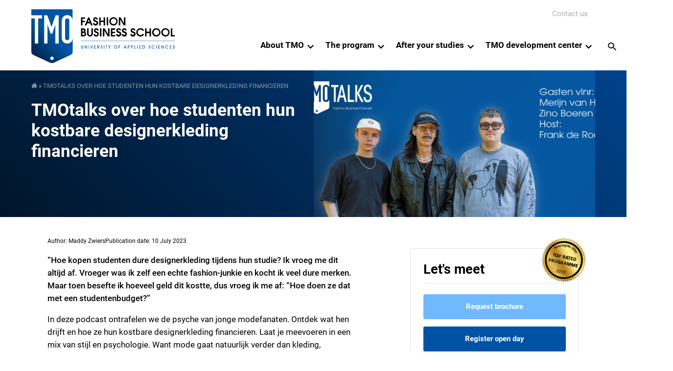

--- FILE ---
content_type: text/html; charset=UTF-8
request_url: https://www.tmo.nl/en/news/tmotalks-over-hoe-studenten-hun-kostbare-designerkleding-financieren/
body_size: 28849
content:
<!doctype html>
<html lang="en-US">
<head><meta charset="UTF-8"><script>if(navigator.userAgent.match(/MSIE|Internet Explorer/i)||navigator.userAgent.match(/Trident\/7\..*?rv:11/i)){var href=document.location.href;if(!href.match(/[?&]nowprocket/)){if(href.indexOf("?")==-1){if(href.indexOf("#")==-1){document.location.href=href+"?nowprocket=1"}else{document.location.href=href.replace("#","?nowprocket=1#")}}else{if(href.indexOf("#")==-1){document.location.href=href+"&nowprocket=1"}else{document.location.href=href.replace("#","&nowprocket=1#")}}}}</script><script>(()=>{class RocketLazyLoadScripts{constructor(){this.v="2.0.4",this.userEvents=["keydown","keyup","mousedown","mouseup","mousemove","mouseover","mouseout","touchmove","touchstart","touchend","touchcancel","wheel","click","dblclick","input"],this.attributeEvents=["onblur","onclick","oncontextmenu","ondblclick","onfocus","onmousedown","onmouseenter","onmouseleave","onmousemove","onmouseout","onmouseover","onmouseup","onmousewheel","onscroll","onsubmit"]}async t(){this.i(),this.o(),/iP(ad|hone)/.test(navigator.userAgent)&&this.h(),this.u(),this.l(this),this.m(),this.k(this),this.p(this),this._(),await Promise.all([this.R(),this.L()]),this.lastBreath=Date.now(),this.S(this),this.P(),this.D(),this.O(),this.M(),await this.C(this.delayedScripts.normal),await this.C(this.delayedScripts.defer),await this.C(this.delayedScripts.async),await this.T(),await this.F(),await this.j(),await this.A(),window.dispatchEvent(new Event("rocket-allScriptsLoaded")),this.everythingLoaded=!0,this.lastTouchEnd&&await new Promise(t=>setTimeout(t,500-Date.now()+this.lastTouchEnd)),this.I(),this.H(),this.U(),this.W()}i(){this.CSPIssue=sessionStorage.getItem("rocketCSPIssue"),document.addEventListener("securitypolicyviolation",t=>{this.CSPIssue||"script-src-elem"!==t.violatedDirective||"data"!==t.blockedURI||(this.CSPIssue=!0,sessionStorage.setItem("rocketCSPIssue",!0))},{isRocket:!0})}o(){window.addEventListener("pageshow",t=>{this.persisted=t.persisted,this.realWindowLoadedFired=!0},{isRocket:!0}),window.addEventListener("pagehide",()=>{this.onFirstUserAction=null},{isRocket:!0})}h(){let t;function e(e){t=e}window.addEventListener("touchstart",e,{isRocket:!0}),window.addEventListener("touchend",function i(o){o.changedTouches[0]&&t.changedTouches[0]&&Math.abs(o.changedTouches[0].pageX-t.changedTouches[0].pageX)<10&&Math.abs(o.changedTouches[0].pageY-t.changedTouches[0].pageY)<10&&o.timeStamp-t.timeStamp<200&&(window.removeEventListener("touchstart",e,{isRocket:!0}),window.removeEventListener("touchend",i,{isRocket:!0}),"INPUT"===o.target.tagName&&"text"===o.target.type||(o.target.dispatchEvent(new TouchEvent("touchend",{target:o.target,bubbles:!0})),o.target.dispatchEvent(new MouseEvent("mouseover",{target:o.target,bubbles:!0})),o.target.dispatchEvent(new PointerEvent("click",{target:o.target,bubbles:!0,cancelable:!0,detail:1,clientX:o.changedTouches[0].clientX,clientY:o.changedTouches[0].clientY})),event.preventDefault()))},{isRocket:!0})}q(t){this.userActionTriggered||("mousemove"!==t.type||this.firstMousemoveIgnored?"keyup"===t.type||"mouseover"===t.type||"mouseout"===t.type||(this.userActionTriggered=!0,this.onFirstUserAction&&this.onFirstUserAction()):this.firstMousemoveIgnored=!0),"click"===t.type&&t.preventDefault(),t.stopPropagation(),t.stopImmediatePropagation(),"touchstart"===this.lastEvent&&"touchend"===t.type&&(this.lastTouchEnd=Date.now()),"click"===t.type&&(this.lastTouchEnd=0),this.lastEvent=t.type,t.composedPath&&t.composedPath()[0].getRootNode()instanceof ShadowRoot&&(t.rocketTarget=t.composedPath()[0]),this.savedUserEvents.push(t)}u(){this.savedUserEvents=[],this.userEventHandler=this.q.bind(this),this.userEvents.forEach(t=>window.addEventListener(t,this.userEventHandler,{passive:!1,isRocket:!0})),document.addEventListener("visibilitychange",this.userEventHandler,{isRocket:!0})}U(){this.userEvents.forEach(t=>window.removeEventListener(t,this.userEventHandler,{passive:!1,isRocket:!0})),document.removeEventListener("visibilitychange",this.userEventHandler,{isRocket:!0}),this.savedUserEvents.forEach(t=>{(t.rocketTarget||t.target).dispatchEvent(new window[t.constructor.name](t.type,t))})}m(){const t="return false",e=Array.from(this.attributeEvents,t=>"data-rocket-"+t),i="["+this.attributeEvents.join("],[")+"]",o="[data-rocket-"+this.attributeEvents.join("],[data-rocket-")+"]",s=(e,i,o)=>{o&&o!==t&&(e.setAttribute("data-rocket-"+i,o),e["rocket"+i]=new Function("event",o),e.setAttribute(i,t))};new MutationObserver(t=>{for(const n of t)"attributes"===n.type&&(n.attributeName.startsWith("data-rocket-")||this.everythingLoaded?n.attributeName.startsWith("data-rocket-")&&this.everythingLoaded&&this.N(n.target,n.attributeName.substring(12)):s(n.target,n.attributeName,n.target.getAttribute(n.attributeName))),"childList"===n.type&&n.addedNodes.forEach(t=>{if(t.nodeType===Node.ELEMENT_NODE)if(this.everythingLoaded)for(const i of[t,...t.querySelectorAll(o)])for(const t of i.getAttributeNames())e.includes(t)&&this.N(i,t.substring(12));else for(const e of[t,...t.querySelectorAll(i)])for(const t of e.getAttributeNames())this.attributeEvents.includes(t)&&s(e,t,e.getAttribute(t))})}).observe(document,{subtree:!0,childList:!0,attributeFilter:[...this.attributeEvents,...e]})}I(){this.attributeEvents.forEach(t=>{document.querySelectorAll("[data-rocket-"+t+"]").forEach(e=>{this.N(e,t)})})}N(t,e){const i=t.getAttribute("data-rocket-"+e);i&&(t.setAttribute(e,i),t.removeAttribute("data-rocket-"+e))}k(t){Object.defineProperty(HTMLElement.prototype,"onclick",{get(){return this.rocketonclick||null},set(e){this.rocketonclick=e,this.setAttribute(t.everythingLoaded?"onclick":"data-rocket-onclick","this.rocketonclick(event)")}})}S(t){function e(e,i){let o=e[i];e[i]=null,Object.defineProperty(e,i,{get:()=>o,set(s){t.everythingLoaded?o=s:e["rocket"+i]=o=s}})}e(document,"onreadystatechange"),e(window,"onload"),e(window,"onpageshow");try{Object.defineProperty(document,"readyState",{get:()=>t.rocketReadyState,set(e){t.rocketReadyState=e},configurable:!0}),document.readyState="loading"}catch(t){console.log("WPRocket DJE readyState conflict, bypassing")}}l(t){this.originalAddEventListener=EventTarget.prototype.addEventListener,this.originalRemoveEventListener=EventTarget.prototype.removeEventListener,this.savedEventListeners=[],EventTarget.prototype.addEventListener=function(e,i,o){o&&o.isRocket||!t.B(e,this)&&!t.userEvents.includes(e)||t.B(e,this)&&!t.userActionTriggered||e.startsWith("rocket-")||t.everythingLoaded?t.originalAddEventListener.call(this,e,i,o):(t.savedEventListeners.push({target:this,remove:!1,type:e,func:i,options:o}),"mouseenter"!==e&&"mouseleave"!==e||t.originalAddEventListener.call(this,e,t.savedUserEvents.push,o))},EventTarget.prototype.removeEventListener=function(e,i,o){o&&o.isRocket||!t.B(e,this)&&!t.userEvents.includes(e)||t.B(e,this)&&!t.userActionTriggered||e.startsWith("rocket-")||t.everythingLoaded?t.originalRemoveEventListener.call(this,e,i,o):t.savedEventListeners.push({target:this,remove:!0,type:e,func:i,options:o})}}J(t,e){this.savedEventListeners=this.savedEventListeners.filter(i=>{let o=i.type,s=i.target||window;return e!==o||t!==s||(this.B(o,s)&&(i.type="rocket-"+o),this.$(i),!1)})}H(){EventTarget.prototype.addEventListener=this.originalAddEventListener,EventTarget.prototype.removeEventListener=this.originalRemoveEventListener,this.savedEventListeners.forEach(t=>this.$(t))}$(t){t.remove?this.originalRemoveEventListener.call(t.target,t.type,t.func,t.options):this.originalAddEventListener.call(t.target,t.type,t.func,t.options)}p(t){let e;function i(e){return t.everythingLoaded?e:e.split(" ").map(t=>"load"===t||t.startsWith("load.")?"rocket-jquery-load":t).join(" ")}function o(o){function s(e){const s=o.fn[e];o.fn[e]=o.fn.init.prototype[e]=function(){return this[0]===window&&t.userActionTriggered&&("string"==typeof arguments[0]||arguments[0]instanceof String?arguments[0]=i(arguments[0]):"object"==typeof arguments[0]&&Object.keys(arguments[0]).forEach(t=>{const e=arguments[0][t];delete arguments[0][t],arguments[0][i(t)]=e})),s.apply(this,arguments),this}}if(o&&o.fn&&!t.allJQueries.includes(o)){const e={DOMContentLoaded:[],"rocket-DOMContentLoaded":[]};for(const t in e)document.addEventListener(t,()=>{e[t].forEach(t=>t())},{isRocket:!0});o.fn.ready=o.fn.init.prototype.ready=function(i){function s(){parseInt(o.fn.jquery)>2?setTimeout(()=>i.bind(document)(o)):i.bind(document)(o)}return"function"==typeof i&&(t.realDomReadyFired?!t.userActionTriggered||t.fauxDomReadyFired?s():e["rocket-DOMContentLoaded"].push(s):e.DOMContentLoaded.push(s)),o([])},s("on"),s("one"),s("off"),t.allJQueries.push(o)}e=o}t.allJQueries=[],o(window.jQuery),Object.defineProperty(window,"jQuery",{get:()=>e,set(t){o(t)}})}P(){const t=new Map;document.write=document.writeln=function(e){const i=document.currentScript,o=document.createRange(),s=i.parentElement;let n=t.get(i);void 0===n&&(n=i.nextSibling,t.set(i,n));const c=document.createDocumentFragment();o.setStart(c,0),c.appendChild(o.createContextualFragment(e)),s.insertBefore(c,n)}}async R(){return new Promise(t=>{this.userActionTriggered?t():this.onFirstUserAction=t})}async L(){return new Promise(t=>{document.addEventListener("DOMContentLoaded",()=>{this.realDomReadyFired=!0,t()},{isRocket:!0})})}async j(){return this.realWindowLoadedFired?Promise.resolve():new Promise(t=>{window.addEventListener("load",t,{isRocket:!0})})}M(){this.pendingScripts=[];this.scriptsMutationObserver=new MutationObserver(t=>{for(const e of t)e.addedNodes.forEach(t=>{"SCRIPT"!==t.tagName||t.noModule||t.isWPRocket||this.pendingScripts.push({script:t,promise:new Promise(e=>{const i=()=>{const i=this.pendingScripts.findIndex(e=>e.script===t);i>=0&&this.pendingScripts.splice(i,1),e()};t.addEventListener("load",i,{isRocket:!0}),t.addEventListener("error",i,{isRocket:!0}),setTimeout(i,1e3)})})})}),this.scriptsMutationObserver.observe(document,{childList:!0,subtree:!0})}async F(){await this.X(),this.pendingScripts.length?(await this.pendingScripts[0].promise,await this.F()):this.scriptsMutationObserver.disconnect()}D(){this.delayedScripts={normal:[],async:[],defer:[]},document.querySelectorAll("script[type$=rocketlazyloadscript]").forEach(t=>{t.hasAttribute("data-rocket-src")?t.hasAttribute("async")&&!1!==t.async?this.delayedScripts.async.push(t):t.hasAttribute("defer")&&!1!==t.defer||"module"===t.getAttribute("data-rocket-type")?this.delayedScripts.defer.push(t):this.delayedScripts.normal.push(t):this.delayedScripts.normal.push(t)})}async _(){await this.L();let t=[];document.querySelectorAll("script[type$=rocketlazyloadscript][data-rocket-src]").forEach(e=>{let i=e.getAttribute("data-rocket-src");if(i&&!i.startsWith("data:")){i.startsWith("//")&&(i=location.protocol+i);try{const o=new URL(i).origin;o!==location.origin&&t.push({src:o,crossOrigin:e.crossOrigin||"module"===e.getAttribute("data-rocket-type")})}catch(t){}}}),t=[...new Map(t.map(t=>[JSON.stringify(t),t])).values()],this.Y(t,"preconnect")}async G(t){if(await this.K(),!0!==t.noModule||!("noModule"in HTMLScriptElement.prototype))return new Promise(e=>{let i;function o(){(i||t).setAttribute("data-rocket-status","executed"),e()}try{if(navigator.userAgent.includes("Firefox/")||""===navigator.vendor||this.CSPIssue)i=document.createElement("script"),[...t.attributes].forEach(t=>{let e=t.nodeName;"type"!==e&&("data-rocket-type"===e&&(e="type"),"data-rocket-src"===e&&(e="src"),i.setAttribute(e,t.nodeValue))}),t.text&&(i.text=t.text),t.nonce&&(i.nonce=t.nonce),i.hasAttribute("src")?(i.addEventListener("load",o,{isRocket:!0}),i.addEventListener("error",()=>{i.setAttribute("data-rocket-status","failed-network"),e()},{isRocket:!0}),setTimeout(()=>{i.isConnected||e()},1)):(i.text=t.text,o()),i.isWPRocket=!0,t.parentNode.replaceChild(i,t);else{const i=t.getAttribute("data-rocket-type"),s=t.getAttribute("data-rocket-src");i?(t.type=i,t.removeAttribute("data-rocket-type")):t.removeAttribute("type"),t.addEventListener("load",o,{isRocket:!0}),t.addEventListener("error",i=>{this.CSPIssue&&i.target.src.startsWith("data:")?(console.log("WPRocket: CSP fallback activated"),t.removeAttribute("src"),this.G(t).then(e)):(t.setAttribute("data-rocket-status","failed-network"),e())},{isRocket:!0}),s?(t.fetchPriority="high",t.removeAttribute("data-rocket-src"),t.src=s):t.src="data:text/javascript;base64,"+window.btoa(unescape(encodeURIComponent(t.text)))}}catch(i){t.setAttribute("data-rocket-status","failed-transform"),e()}});t.setAttribute("data-rocket-status","skipped")}async C(t){const e=t.shift();return e?(e.isConnected&&await this.G(e),this.C(t)):Promise.resolve()}O(){this.Y([...this.delayedScripts.normal,...this.delayedScripts.defer,...this.delayedScripts.async],"preload")}Y(t,e){this.trash=this.trash||[];let i=!0;var o=document.createDocumentFragment();t.forEach(t=>{const s=t.getAttribute&&t.getAttribute("data-rocket-src")||t.src;if(s&&!s.startsWith("data:")){const n=document.createElement("link");n.href=s,n.rel=e,"preconnect"!==e&&(n.as="script",n.fetchPriority=i?"high":"low"),t.getAttribute&&"module"===t.getAttribute("data-rocket-type")&&(n.crossOrigin=!0),t.crossOrigin&&(n.crossOrigin=t.crossOrigin),t.integrity&&(n.integrity=t.integrity),t.nonce&&(n.nonce=t.nonce),o.appendChild(n),this.trash.push(n),i=!1}}),document.head.appendChild(o)}W(){this.trash.forEach(t=>t.remove())}async T(){try{document.readyState="interactive"}catch(t){}this.fauxDomReadyFired=!0;try{await this.K(),this.J(document,"readystatechange"),document.dispatchEvent(new Event("rocket-readystatechange")),await this.K(),document.rocketonreadystatechange&&document.rocketonreadystatechange(),await this.K(),this.J(document,"DOMContentLoaded"),document.dispatchEvent(new Event("rocket-DOMContentLoaded")),await this.K(),this.J(window,"DOMContentLoaded"),window.dispatchEvent(new Event("rocket-DOMContentLoaded"))}catch(t){console.error(t)}}async A(){try{document.readyState="complete"}catch(t){}try{await this.K(),this.J(document,"readystatechange"),document.dispatchEvent(new Event("rocket-readystatechange")),await this.K(),document.rocketonreadystatechange&&document.rocketonreadystatechange(),await this.K(),this.J(window,"load"),window.dispatchEvent(new Event("rocket-load")),await this.K(),window.rocketonload&&window.rocketonload(),await this.K(),this.allJQueries.forEach(t=>t(window).trigger("rocket-jquery-load")),await this.K(),this.J(window,"pageshow");const t=new Event("rocket-pageshow");t.persisted=this.persisted,window.dispatchEvent(t),await this.K(),window.rocketonpageshow&&window.rocketonpageshow({persisted:this.persisted})}catch(t){console.error(t)}}async K(){Date.now()-this.lastBreath>45&&(await this.X(),this.lastBreath=Date.now())}async X(){return document.hidden?new Promise(t=>setTimeout(t)):new Promise(t=>requestAnimationFrame(t))}B(t,e){return e===document&&"readystatechange"===t||(e===document&&"DOMContentLoaded"===t||(e===window&&"DOMContentLoaded"===t||(e===window&&"load"===t||e===window&&"pageshow"===t)))}static run(){(new RocketLazyLoadScripts).t()}}RocketLazyLoadScripts.run()})();</script>
    
    <meta http-equiv="X-UA-Compatible" content="IE=edge">
    <meta name="viewport" content="width=device-width, initial-scale=1"/>
    <meta name="theme-color" content="#ffffff">

    <link rel="apple-touch-icon" sizes="180x180" href="/apple-touch-icon.png">
    <link rel="icon" type="image/png" sizes="32x32" href="/favicon-32x32.png">
    <link rel="icon" type="image/png" sizes="16x16" href="/favicon-16x16.png">
    <link rel="manifest" href="/site.webmanifest">
    <link rel="mask-icon" href="/safari-pinned-tab.svg" color="#5bbad5">
    <meta name="msapplication-TileColor" content="#0053a4">
    <meta name="theme-color" content="#0053a4">

    <link rel="profile" href="http://gmpg.org/xfn/11">

            <!-- Google Tag Manager -->
        <script>(function(w,d,s,l,i){w[l]=w[l]||[];w[l].push({'gtm.start':
                    new Date().getTime(),event:'gtm.js'});var f=d.getElementsByTagName(s)[0],
                j=d.createElement(s),dl=l!='dataLayer'?'&l='+l:'';j.async=true;j.src=
                'https://www.googletagmanager.com/gtm.js?id='+i+dl;f.parentNode.insertBefore(j,f);
            })(window,document,'script','dataLayer','GTM-NC7LLXG');</script>
        <!-- End Google Tag Manager -->

        <!--    Tiktok pixel-->
        <script type="rocketlazyloadscript">
            !function (w, d, t) {
                w.TiktokAnalyticsObject=t;var ttq=w[t]=w[t]||[];ttq.methods=["page","track","identify","instances","debug","on","off","once","ready","alias","group","enableCookie","disableCookie"],ttq.setAndDefer=function(t,e){t[e]=function(){t.push([e].concat(Array.prototype.slice.call(arguments,0)))}};for(var i=0;i<ttq.methods.length;i++)ttq.setAndDefer(ttq,ttq.methods[i]);ttq.instance=function(t){for(var e=ttq._i[t]||[],n=0;n<ttq.methods.length;n++
                )ttq.setAndDefer(e,ttq.methods[n]);return e},ttq.load=function(e,n){var i="https://analytics.tiktok.com/i18n/pixel/events.js";ttq._i=ttq._i||{},ttq._i[e]=[],ttq._i[e]._u=i,ttq._t=ttq._t||{},ttq._t[e]=+new Date,ttq._o=ttq._o||{},ttq._o[e]=n||{};n=document.createElement("script");n.type="text/javascript",n.async=!0,n.src=i+"?sdkid="+e+"&lib="+t;e=document.getElementsByTagName("script")[0];e.parentNode.insertBefore(n,e)};
                ttq.load('CJQS6P3C77U5EBTL1PMG');
                ttq.page();
            }(window, document, 'ttq');
        </script>
        <!--    End Tiktok pixel-->
    
    <meta name='robots' content='index, follow, max-image-preview:large, max-snippet:-1, max-video-preview:-1' />
	<style>img:is([sizes="auto" i], [sizes^="auto," i]) { contain-intrinsic-size: 3000px 1500px }</style>
	<script type="rocketlazyloadscript" id="cookieyes" data-rocket-type="text/javascript" data-rocket-src="https://cdn-cookieyes.com/client_data/913a615d27bd23fa694bf8b3/script.js" data-rocket-defer defer></script>
	<!-- This site is optimized with the Yoast SEO plugin v26.0 - https://yoast.com/wordpress/plugins/seo/ -->
	<title>TMOTalks over kostbare designerkleding van studenten - TMO</title>
<style id="rocket-critical-css">body:after{content:url(https://www.tmo.nl/app/plugins/instagram-feed/img/sbi-sprite.png);display:none}:root{--wp-admin-theme-color:#3858e9;--wp-admin-theme-color--rgb:56,88,233;--wp-admin-theme-color-darker-10:#2145e6;--wp-admin-theme-color-darker-10--rgb:33,69,230;--wp-admin-theme-color-darker-20:#183ad6;--wp-admin-theme-color-darker-20--rgb:24,58,214;--wp-admin-border-width-focus:2px}:root{--wp-admin-theme-color:#007cba;--wp-admin-theme-color--rgb:0,124,186;--wp-admin-theme-color-darker-10:#006ba1;--wp-admin-theme-color-darker-10--rgb:0,107,161;--wp-admin-theme-color-darker-20:#005a87;--wp-admin-theme-color-darker-20--rgb:0,90,135;--wp-admin-border-width-focus:2px;--wp-block-synced-color:#7a00df;--wp-block-synced-color--rgb:122,0,223;--wp-bound-block-color:var(--wp-block-synced-color)}:root{--wp-admin-theme-color:#007cba;--wp-admin-theme-color--rgb:0,124,186;--wp-admin-theme-color-darker-10:#006ba1;--wp-admin-theme-color-darker-10--rgb:0,107,161;--wp-admin-theme-color-darker-20:#005a87;--wp-admin-theme-color-darker-20--rgb:0,90,135;--wp-admin-border-width-focus:2px;--wp-block-synced-color:#7a00df;--wp-block-synced-color--rgb:122,0,223;--wp-bound-block-color:var(--wp-block-synced-color)}html{line-height:1.15;-webkit-text-size-adjust:100%}body{margin:0}h1{font-size:2em;margin:0.67em 0}strong{font-weight:bolder}button,input{font-family:inherit;font-size:100%;line-height:1.15;margin:0}input{overflow:visible}button{text-transform:none}button,[type="button"],[type="submit"]{-webkit-appearance:button}button::-moz-focus-inner,[type="button"]::-moz-focus-inner,[type="submit"]::-moz-focus-inner{border-style:none;padding:0}button:-moz-focusring,[type="button"]:-moz-focusring,[type="submit"]:-moz-focusring{outline:1px dotted ButtonText}[type="search"]{-webkit-appearance:textfield;outline-offset:-2px}[type="search"]::-webkit-search-decoration{-webkit-appearance:none}::-webkit-file-upload-button{-webkit-appearance:button;font:inherit}@font-face{font-display:swap;font-family:Roboto;src:url(/app/themes/nfc-tmo/assets/fonts/Roboto/Roboto-Regular.ttf);font-weight:normal}@font-face{font-display:swap;font-family:Roboto;src:url(/app/themes/nfc-tmo/assets/fonts/Roboto/Roboto-Bold.ttf);font-weight:bold}@font-face{font-display:swap;font-family:Roboto;src:url(/app/themes/nfc-tmo/assets/fonts/Roboto/Roboto-Medium.ttf);font-weight:500}img{height:auto;max-width:100%}body{background:#fff;color:#000;font-family:-apple-system,BlinkMacSystemFont,"Segoe UI",Roboto,Helvetica,Arial,sans-serif;font-size:14px;line-height:1.2}body{font-size:15px;line-height:1.56}@media all and (min-width:768px){body{font-size:17px}}h2{font-size:1.5625em}h1{font-size:1.5625em}ul{padding:0 0 0 1.25em}h1,h2{color:#000;font-family:-apple-system,BlinkMacSystemFont,"Segoe UI",Roboto,Helvetica,Arial,sans-serif;font-weight:bold;line-height:1.2}.l-col-7 p,.l-col-12 li{line-height:1.56}strong{font-weight:500}ul li{margin-bottom:.5em}a,a:visited{color:#0053A4;outline:0;text-decoration:none}.header{background-color:#fff;box-shadow:0 1px 1px 0 rgba(9,19,38,0.07);position:relative;z-index:1}@media all and (min-width:980px){.header{z-index:unset}}.header .l-container{max-width:1400px}.header .l-container .site-nav .green-btn{height:100%;margin-top:8px}@media all and (min-width:1200px){.header{height:144px}}@media all and (max-width:980px){.highlight-image{display:none}}.mytmo{padding-left:1em}@media all and (min-width:981px){.mytmo{padding-left:.5em}}.mytmo:before{content:'\e91a';font-family:Icomoon;position:absolute;color:#fff;top:24px;left:0}@media all and (min-width:981px){.mytmo:before{color:#A8AEB5;top:18px}}.site-logo svg{height:55px;margin:10px 0;position:relative;top:5px;width:auto}@media all and (min-width:1200px){.site-logo svg{height:110px;position:absolute;top:9px}}.site-nav{max-height:0;overflow:hidden;gap:1em;width:100%}@media all and (max-width:1199px){.site-nav{background-color:white}.site-nav .green-btn{display:none!important}}.site-nav.secundairy-nav{font-size:15px}.site-nav ul{list-style:none;margin:0;padding:0;text-align:center}.site-nav li>a{color:#A8AEB5;display:block;font-weight:normal;padding:0.75em}.site-nav .sub-menu{max-height:0;overflow:hidden!important}.site-nav .sub-menu li{background:rgba(255,255,255,0.2)}.site-nav .sub-menu a{text-transform:none}@media all and (max-width:1199px){.site-nav{position:absolute;top:75px;left:0;background:linear-gradient(45deg,#00152b 0%,#00428b 100%);z-index:99999999}.site-nav ul#menu-main-menu{display:none}.site-nav li{position:relative;max-width:90%;margin:0 auto}.site-nav li:first-child a{border-top:0!important}.site-nav li a{text-align:left;font-size:18px;color:#fff;border-bottom:1px solid rgba(255,255,255,0.45);padding:17px 12px}.site-nav li .sub-menu li{max-width:100%}.site-nav .menu-top-menu-container li:last-child a{border:0}.site-nav .open-sub-menu{display:block;height:20px;margin:.5em 0 0 0;padding:.5em 20px 1.5em;position:absolute;right:-15px;top:0;font-size:21px;color:#fff;transform:rotate(0deg)}.site-nav .open-sub-menu:before{content:'\e911'}}@media only screen and (min-width:1200px){#mobile-menu{display:none}.site-nav{max-height:none;width:auto;float:right;overflow:visible;display:flex}.site-nav.main-nav>ul>li{margin-right:10px;margin-bottom:0}.site-nav.main-nav>ul>li a{font-size:17px;color:#000;font-weight:700}.site-nav #menu-main-menu{margin-right:50px}.site-nav li{display:inline-block;text-align:left;position:relative}.site-nav .open-sub-menu{position:absolute;top:25px;right:-3px;font-size:13px}.site-nav li a{padding:0 1em;line-height:56px}}@media only screen and (min-width:1200px){.site-nav .sub-menu{position:absolute;z-index:100;right:0;padding:0;background:#f5f5f5;box-shadow:0px 6px 6px 0px rgba(0,0,0,0.11)}.site-nav .sub-menu-wrap{padding-top:24px}}@media only screen and (min-width:1200px){.site-nav .menu-item-has-children .sub-menu{visibility:hidden;opacity:0;z-index:100;max-height:none;background-color:#fff;text-align:left;left:0;width:400px;padding:1em}.site-nav .menu-item-has-children .sub-menu li{display:block;padding-bottom:.5em;margin-bottom:.5em;border-bottom:1px solid rgba(168,174,181,0.34)}.site-nav .menu-item-has-children .sub-menu li:last-child{border-bottom:0;margin-bottom:0;padding-bottom:0}.site-nav .menu-item-has-children .sub-menu a{font-weight:normal;line-height:30px;padding:.5em}}aside .letsmeet{border:1px solid rgba(168,174,181,0.34);border-radius:3px;padding:1.5em;margin-bottom:2em;position:relative}aside .letsmeet img{display:block;content:"";position:absolute;top:-22px;right:-5px;width:90px;height:auto;transform:rotate(12deg)}@media all and (min-width:981px){aside .letsmeet img{right:-15px}}aside .letsmeet h2{border-bottom:1px solid rgba(167,173,180,0.34);margin-top:0;padding-bottom:.5em}aside .letsmeet .buttons a{display:block;margin-bottom:1em;font-size:15px;font-weight:700;padding:14px}aside .letsmeet .extra-links ul{padding:0;margin:0}aside .letsmeet .extra-links ul li{list-style:none;line-height:30px}aside .letsmeet .extra-links ul li a{color:#000}@media all and (min-width:981px){#section-footer .info-footer .social-media{display:none}}html{box-sizing:border-box}*,*::after,*::before{box-sizing:inherit}*{box-sizing:border-box}.l-container{max-width:1086px;margin-left:auto;margin-right:auto;width:90%}.l-container::after{clear:both;content:"";display:block}@media screen and (min-width:980px){.l-col-4{float:left;display:block;margin-right:2.35765%;width:31.76157%}.l-col-4:last-child{margin-right:0}.l-col-7{float:left;display:block;margin-right:2.35765%;width:57.35098%}.l-col-12{float:left;display:block;margin-right:2.35765%;width:100%}.l-col-12:last-child{margin-right:0}}@media screen and (min-width:980px){.l-col-push-1{margin-left:8.5298%}}.l-pad-2{padding-top:2em}.l-pad-2{padding-bottom:2em}@media all and (min-width:1200px){li.mega-menu{position:inherit;padding-bottom:11px}li.mega-menu .sub-menu .highlight-image .menu-item-image{width:100%;max-height:450px;height:100%;-o-object-fit:cover;object-fit:cover;border-radius:5px}li.mega-menu .open-sub-menu{float:right;position:relative;top:-35px}li.mega-menu>.sub-menu-wrap{overflow:hidden;opacity:0;z-index:-1;position:absolute;width:100%;left:0;padding-top:24px}li.mega-menu>.sub-menu-wrap .open-sub-menu{display:none}li.mega-menu>.sub-menu-wrap>.sub-menu{max-width:1400px;margin:0 auto;width:100%;position:relative;height:100%;display:flex;padding:2em;border-bottom-left-radius:5px;border-bottom-right-radius:5px}li.mega-menu>.sub-menu-wrap>.sub-menu>li{border-bottom:0}li.mega-menu>.sub-menu-wrap>.sub-menu>li:nth-child(2){border-right:1px solid rgba(168,174,181,0.34)}li.mega-menu>.sub-menu-wrap>.sub-menu>li{flex-basis:50%}li.mega-menu>.sub-menu-wrap>.sub-menu>li>a{font-size:18px;line-height:1.1!important;margin-bottom:-10px;font-weight:700}li.mega-menu>.sub-menu-wrap>.sub-menu>li a{line-height:40px}li.mega-menu>.sub-menu-wrap>.sub-menu>li .sub-menu{overflow:visible!important;position:relative;width:100%;padding:0;box-shadow:inherit}li.mega-menu>.sub-menu-wrap>.sub-menu>li .sub-menu li{border-bottom:0;margin-bottom:0;padding:0 1em;display:block}li.mega-menu>.sub-menu-wrap>.sub-menu>li .sub-menu li a{font-weight:normal}li.mega-menu>.sub-menu-wrap>.sub-menu>li .sub-menu li a:before{content:'> '}li.mega-menu>.sub-menu-wrap>.sub-menu>li.highlight-image a{font-size:0}li.mega-menu>.sub-menu-wrap>.sub-menu>li.highlight-image:before{content:'';background-position-x:-180px;background-size:cover;position:absolute;width:100%;height:100%;border-radius:5px;max-height:450px}}@media screen and (max-width:1199px){.menu-icon{float:right;height:47px;top:12px;margin-right:0!important;margin-top:0;position:absolute;right:10px;width:30px;z-index:9999}.menu-icon>span{background-color:#000;display:block;height:2px;left:48%;position:absolute;top:50%;transform:translateX(-50%) translateY(-50%);width:22px}.menu-icon>span:before,.menu-icon>span:after{background-color:#000;content:'';display:block;height:2px;left:0;position:absolute;top:0;transform:translateY(-6px);width:22px}.menu-icon>span:after{transform:translateY(6px)}.menu-icon:after{bottom:0;color:#000;content:'menu';font-size:10px;position:absolute;text-align:center;text-transform:uppercase}}#search-container{line-height:35px;padding-left:.5em;position:relative;z-index:99999999}#search-container form label{display:inline-block}#search-container .icon-search{bottom:25px;position:absolute;font-size:23px;right:20px}@media all and (max-width:980px){#search-container .icon-search{bottom:30px}}@media all and (max-width:767px){#search-container .icon-search{right:50px}}@media all and (min-width:1200px){#search-container .icon-search{right:-2em;bottom:auto;top:19px}}@media all and (min-width:1200px){#search-container.spacing .icon-search{right:9em}}#search-container .search-overlay{background-color:rgba(0,45,102,0.95);bottom:0;display:none;height:100%;left:0;position:fixed;right:0;top:0;width:100%}#search-container .icon-close{position:absolute;right:-40px;top:-42px;padding:0.5em;color:#fff;font-size:20px}@media all and (max-width:981px){#search-container .icon-close{right:-8px}}#search-container form{background-color:#fff;border-radius:5px;display:flex;left:50%;padding:1em;position:absolute;top:50%;transform:translate(-50%,-50%);width:90%;max-width:900px}#search-container form ::-moz-placeholder{color:#A8AEB5}#search-container form label{flex:4;margin-right:1em}#search-container form label input{margin-bottom:0}#search-container form button[type="submit"]{flex:1;font-weight:700}.widgets{position:relative;z-index:1;background-color:#fff}.btn,a.btn,a.btn:visited,form button,a.hollow-btn,.hollow-btn,a.light-btn,a.green-btn,.btn:visited,a.btn:visited,form button:visited,.hollow-btn:visited,a.light-btn:visited,a.green-btn:visited{display:inline-block;text-decoration:none;font-size:16px;padding:.5em 1.5em;border-radius:3px;text-align:center}.btn,a.btn,a.btn:visited,form button{color:#fff;background:#0053A4;border:none}a.hollow-btn,.hollow-btn{background:transparent;color:#0053A4;text-decoration:none!important;border:1px solid #A8AEB5}a.light-btn{background:#71B9FF;color:#fff;text-transform:uppercase}a.light-btn.brochure{text-transform:none}a.green-btn{background:#5ca078;border:1px solid #5ca078;color:#fff!important;text-decoration:none!important}.wp-post-image{width:100%;height:auto}input[type="search"]{border-radius:3px;-webkit-appearance:none}input:not([type="checkbox"]):not([type="radio"]){background-color:#fff;border:1px solid #707070;border-radius:5px;box-shadow:none;color:#393d40;display:block;margin-bottom:.5em;padding:.5em;width:100%}input{height:50px;padding-left:10px!important}::-moz-placeholder{color:#f5f5f5}::placeholder{color:#f5f5f5}.social-media ul{padding:0}@media all and (max-width:1024px){.social-media ul{display:flex;flex-wrap:wrap;justify-content:center;align-items:center;padding:0 2em}}.social-media ul li{list-style:none;display:inline-block;margin-right:15px}.social-media ul li:last-child{margin-right:0}@media all and (max-width:1024px){.social-media ul li{flex:1;text-align:center}}.social-media ul li a{font-size:0;text-decoration:none!important}.social-media ul li a:before{font-family:Icomoon;font-size:14px;border-radius:50%;background:#000;color:#fff;width:25px;height:25px;display:inline-block;text-align:center;line-height:25px}.social-media ul li.facebook a:before{content:'\e90e'}.social-media ul li.instagram a:before{content:'\e90d'}.social-media ul li.linkedin a:before{content:'\e90c'}.social-media ul li.youtube a:before{content:'\e906'}@media all and (min-width:1025px){.social-media ul li.whatsapp a{position:relative;top:5px}}.social-media ul li.whatsapp a:before{content:'\e90f';background:transparent;color:#000;font-size:25px}.social-media ul li.tiktok a:before{content:'\e91c'}#section-heading{padding:0}#section-heading .l-container{max-width:1300px;position:relative}@media all and (max-width:980px){#section-heading .l-container{width:100%}}@media all and (max-width:767px){#section-heading{padding-bottom:0}}@media all and (min-width:768px){#section-heading{background:linear-gradient(45deg,#00152b 0%,#00428b 100%);color:#fff}#section-heading h1{color:#fff}}#section-heading h1{font-size:1.95312em}#section-heading .breadcrumbs{color:#000}@media all and (min-width:768px){#section-heading .breadcrumbs{color:#fff;position:absolute;top:1em;left:0}}#section-heading .breadcrumbs span{font-size:10px;text-transform:uppercase}@media all and (min-width:768px){#section-heading .breadcrumbs span{opacity:.72;font-size:13px}}#section-heading .breadcrumbs span a{color:#000}@media all and (min-width:768px){#section-heading .breadcrumbs span a{color:#fff}}#section-heading .breadcrumbs>span>span>a{font-size:0}#section-heading .breadcrumbs>span>span>a:before{content:'\e915';font-family:Icomoon;font-size:12px}#section-heading .information{display:flex;flex-wrap:wrap}#section-heading .information .image{flex-grow:1}@media all and (max-width:980px){#section-heading .information .image{width:100%;min-height:66.66vw}#section-heading .information .content{flex-grow:0;max-width:90%;padding-inline:1rem}}@media all and (min-width:768px){#section-heading .information .content{flex:1;font-size:18px;padding:2em 2em 3em 0;flex-basis:400px;margin:0 auto}}@media all and (min-width:981px){#section-heading .information{align-items:stretch}#section-heading .information .content{flex:1;font-size:18px;padding:2em 2em 3em 0}#section-heading .information .image{padding-left:2em;flex:1;min-height:300px;overflow:hidden;border-radius:0;position:relative}#section-heading .information .image img{max-width:100%;width:100%;height:100%;-o-object-fit:cover;object-fit:cover;margin:0 auto;display:block;position:absolute;right:0;top:50%;transform:translateY(-50%)}}.fixed-navigation-block{position:fixed;width:100%;bottom:0;z-index:9999;background:#fff}@media all and (min-width:981px){.fixed-navigation-block{display:none}}.fixed-navigation-block .items{display:flex;align-items:center;box-shadow:0px 0px 6px 0px rgba(0,0,0,0.44)}.fixed-navigation-block .items .item{flex:1;padding:1em 1em .5em 1em;text-align:center;font-weight:700;font-size:9px;text-transform:uppercase;color:#002D66;position:relative}.fixed-navigation-block .items .item .overlay{position:absolute;top:0;bottom:0;left:0;right:0}.fixed-navigation-block .items .item span{display:block;font-size:23px;margin-bottom:4px}.fixed-navigation-block .items .item.highlight{background:linear-gradient(45deg,#00152b 0%,#00428b 100%);color:#fff;border-top-left-radius:5px;border-top-right-radius:5px;box-shadow:0px 0px 6px 0px rgba(0,0,0,0.44);height:90px;margin-top:-30px;margin-bottom:-45px}.fixed-navigation-block .items .item.highlight span{color:#fff;font-size:32px}#section-main-content{overflow:hidden}.section{padding:1em 0}@media all and (min-width:768px){.section{padding:30px 0}}#section-main-content .article-info{display:flex;align-items:center;flex-wrap:wrap;gap:5px 15px;font-size:12px;margin-top:10px}.pum-container,.pum-content,.pum-content+.pum-close,.pum-overlay{background:0 0;border:none;bottom:auto;clear:none;float:none;font-family:inherit;font-size:medium;font-style:normal;font-weight:400;height:auto;left:auto;letter-spacing:normal;line-height:normal;max-height:none;max-width:none;min-height:0;min-width:0;overflow:visible;position:static;right:auto;text-align:left;text-decoration:none;text-indent:0;text-transform:none;top:auto;visibility:visible;white-space:normal;width:auto;z-index:auto}.pum-content{position:relative;z-index:1}.pum-overlay{position:fixed}.pum-overlay{height:100%;width:100%;top:0;left:0;right:0;bottom:0;z-index:1999999999;overflow:initial;display:none}.pum-overlay,.pum-overlay *,.pum-overlay :after,.pum-overlay :before,.pum-overlay:after,.pum-overlay:before{box-sizing:border-box}.pum-container{top:100px;position:absolute;margin-bottom:3em;z-index:1999999999}.pum-container.pum-responsive{left:50%;margin-left:-47.5%;width:95%;height:auto;overflow:visible}.pum-container.pum-responsive img{max-width:100%;height:auto}@media only screen and (min-width:1024px){.pum-container.pum-responsive.pum-responsive-small{margin-left:-20%;width:40%}}.pum-container .pum-content>:last-child{margin-bottom:0}.pum-container .pum-content>:first-child{margin-top:0}.pum-container .pum-content+.pum-close{text-decoration:none;text-align:center;line-height:1;position:absolute;min-width:1em;z-index:2;background-color:transparent}.pum-theme-23743,.pum-theme-tmo-custom-thema{background-color:rgba(10,10,10,0.58)}.pum-theme-23743 .pum-container,.pum-theme-tmo-custom-thema .pum-container{padding:0px;border-radius:1px;border:1px none #f9c722;box-shadow:1px 1px 3px 0px rgba(2,2,2,0.23);background-color:rgba(249,249,249,1.00)}.pum-theme-23743 .pum-content,.pum-theme-tmo-custom-thema .pum-content{color:#000000;font-family:inherit;font-weight:400}.pum-theme-23743 .pum-content+.pum-close,.pum-theme-tmo-custom-thema .pum-content+.pum-close{position:absolute;height:auto;width:auto;left:auto;right:7px;bottom:auto;top:7px;padding:0px;color:#0a0a0a;font-family:inherit;font-weight:400;font-size:30px;line-height:31px;border:1px none #ffffff;border-radius:0px;box-shadow:1px 1px 3px 0px rgba(2,2,2,0.00);text-shadow:0px 0px 0px rgba(0,0,0,0.00);background-color:rgba(0,183,205,0.00)}#pum-26448{z-index:1999999999}@font-face{font-family:'icomoon';src:url('https://cdn.icomoon.io/123035/TMO/icomoon.eot?8196lg');src:url('https://cdn.icomoon.io/123035/TMO/icomoon.eot?8196lg#iefix') format('embedded-opentype'),url('https://cdn.icomoon.io/123035/TMO/icomoon.woff2?8196lg') format('woff2'),url('https://cdn.icomoon.io/123035/TMO/icomoon.ttf?8196lg') format('truetype'),url('https://cdn.icomoon.io/123035/TMO/icomoon.woff?8196lg') format('woff'),url('https://cdn.icomoon.io/123035/TMO/icomoon.svg?8196lg#icomoon') format('svg');font-weight:normal;font-style:normal;font-display:swap}[class^="icon-"],[class*=" icon-"]{font-family:'icomoon'!important;speak:never;font-style:normal;font-weight:normal;font-variant:normal;text-transform:none;line-height:1;-webkit-font-smoothing:antialiased;-moz-osx-font-smoothing:grayscale}.icon-study:before{content:"\e916"}.icon-calendar:before{content:"\e903"}.icon-close:before{content:"\e907"}.icon-arrow-down:before{content:"\e910"}.icon-file-pdf:before{content:"\e904"}.icon-search:before{content:"\e901"}</style>
	<meta name="description" content="In de podcast TMOTalks van deze week hoor je onze studenten over hoe zij hun dure designerkleding financieren. Beluister de podcast hier!" />
	<link rel="canonical" href="https://www.tmo.nl/en/news/tmotalks-over-hoe-studenten-hun-kostbare-designerkleding-financieren/" />
	<meta property="og:locale" content="en_US" />
	<meta property="og:type" content="article" />
	<meta property="og:title" content="TMOTalks over kostbare designerkleding van studenten - TMO" />
	<meta property="og:description" content="In de podcast TMOTalks van deze week hoor je onze studenten over hoe zij hun dure designerkleding financieren. Beluister de podcast hier!" />
	<meta property="og:url" content="https://www.tmo.nl/blog/news/tmotalks-over-hoe-studenten-hun-kostbare-designerkleding-financieren/" />
	<meta property="og:site_name" content="TMO" />
	<meta property="article:publisher" content="https://www.facebook.com/TMOFashionBusinessSchool" />
	<meta property="article:modified_time" content="2023-07-10T12:07:14+00:00" />
	<meta property="og:image" content="https://www.tmo.nl/app/uploads/2023/07/2023-28-TMOtalks_website-1.png" />
	<meta property="og:image:width" content="2048" />
	<meta property="og:image:height" content="910" />
	<meta property="og:image:type" content="image/png" />
	<meta name="twitter:card" content="summary_large_image" />
	<meta name="twitter:site" content="@TMOFBS" />
	<meta name="twitter:label1" content="Est. reading time" />
	<meta name="twitter:data1" content="1 minute" />
	<script type="application/ld+json" class="yoast-schema-graph">{"@context":"https://schema.org","@graph":[{"@type":"WebPage","@id":"https://www.tmo.nl/blog/news/tmotalks-over-hoe-studenten-hun-kostbare-designerkleding-financieren/","url":"https://www.tmo.nl/blog/news/tmotalks-over-hoe-studenten-hun-kostbare-designerkleding-financieren/","name":"TMOTalks over kostbare designerkleding van studenten - TMO","isPartOf":{"@id":"https://www.tmo.nl/#website"},"primaryImageOfPage":{"@id":"https://www.tmo.nl/blog/news/tmotalks-over-hoe-studenten-hun-kostbare-designerkleding-financieren/#primaryimage"},"image":{"@id":"https://www.tmo.nl/blog/news/tmotalks-over-hoe-studenten-hun-kostbare-designerkleding-financieren/#primaryimage"},"thumbnailUrl":"https://www.tmo.nl/app/uploads/2023/07/2023-28-TMOtalks_website-1.png","datePublished":"2023-07-10T12:02:49+00:00","dateModified":"2023-07-10T12:07:14+00:00","description":"In de podcast TMOTalks van deze week hoor je onze studenten over hoe zij hun dure designerkleding financieren. Beluister de podcast hier!","breadcrumb":{"@id":"https://www.tmo.nl/blog/news/tmotalks-over-hoe-studenten-hun-kostbare-designerkleding-financieren/#breadcrumb"},"inLanguage":"en-US","potentialAction":[{"@type":"ReadAction","target":["https://www.tmo.nl/blog/news/tmotalks-over-hoe-studenten-hun-kostbare-designerkleding-financieren/"]}]},{"@type":"ImageObject","inLanguage":"en-US","@id":"https://www.tmo.nl/blog/news/tmotalks-over-hoe-studenten-hun-kostbare-designerkleding-financieren/#primaryimage","url":"https://www.tmo.nl/app/uploads/2023/07/2023-28-TMOtalks_website-1.png","contentUrl":"https://www.tmo.nl/app/uploads/2023/07/2023-28-TMOtalks_website-1.png","width":2048,"height":910,"caption":"TMOtalks over hoe studenten hun designerkleding financieren"},{"@type":"BreadcrumbList","@id":"https://www.tmo.nl/blog/news/tmotalks-over-hoe-studenten-hun-kostbare-designerkleding-financieren/#breadcrumb","itemListElement":[{"@type":"ListItem","position":1,"name":"Home","item":"https://www.tmo.nl/en/"},{"@type":"ListItem","position":2,"name":"TMOtalks over hoe studenten hun kostbare designerkleding financieren"}]},{"@type":"WebSite","@id":"https://www.tmo.nl/#website","url":"https://www.tmo.nl/","name":"TMO","description":"TMO Fashion Business School","publisher":{"@id":"https://www.tmo.nl/#organization"},"potentialAction":[{"@type":"SearchAction","target":{"@type":"EntryPoint","urlTemplate":"https://www.tmo.nl/?s={search_term_string}"},"query-input":{"@type":"PropertyValueSpecification","valueRequired":true,"valueName":"search_term_string"}}],"inLanguage":"en-US"},{"@type":"Organization","@id":"https://www.tmo.nl/#organization","name":"TMO Fashion Business School","url":"https://www.tmo.nl/","logo":{"@type":"ImageObject","inLanguage":"en-US","@id":"https://www.tmo.nl/#/schema/logo/image/","url":"https://www.tmo.nl/app/uploads/2019/08/logo.png","contentUrl":"https://www.tmo.nl/app/uploads/2019/08/logo.png","width":440,"height":165,"caption":"TMO Fashion Business School"},"image":{"@id":"https://www.tmo.nl/#/schema/logo/image/"},"sameAs":["https://www.facebook.com/TMOFashionBusinessSchool","https://x.com/TMOFBS","https://www.instagram.com/tmo_fashion_business_school"]},{"@context":"https://schema.org","@type":"NewsArticle","headline":"TMOtalks over hoe studenten hun kostbare designerkleding financieren","description":"&#8220;Hoe kopen studenten dure designerkleding tijdens hun studie? Ik vroeg me...","author":{"@type":"Person","name":"Maddy Zwiers"},"publisher":{"@type":"Organization","name":"TMO Fashion Business School","logo":{"@type":"ImageObject","url":"https://www.tmo.nl/en//app/uploads/2020/10/TMO-University-1920x1020-1.png"}},"datePublished":"2023-07-10","dateModified":"2023-07-10","mainEntityOfPage":{"@type":"WebPage","@id":"https://www.tmo.nl/en/news/tmotalks-over-hoe-studenten-hun-kostbare-designerkleding-financieren/"},"articleBody":"\r\n\r\n\r\n\r\n\r\n\r\n\r\n\r\n\r\n\r\n\r\n\r\n\r\n\r\n\"Hoe kopen studenten dure designerkleding tijdens hun studie? Ik vroeg me dit altijd af. Vroeger was ik zelf een echte fashion-junkie en kocht ik veel dure merken. Maar toen besefte ik hoeveel geld dit kostte, dus vroeg ik me af: \"Hoe doen ze dat met een studentenbudget?\"\r\n\r\n\r\n\r\n\r\n\r\n\r\n\r\n\r\n\r\n\r\n\r\n\r\n\r\n\r\n\r\nIn deze podcast ontrafelen we de psyche van jonge modefanaten. Ontdek wat hen drijft en hoe ze hun kostbare designerkleding financieren. Laat je meevoeren in een mix van stijl en psychologie. Want mode gaat natuurlijk verder dan kleding, prijskaartjes en labels; het is een uiting van identiteit en zelfexpressie. Vandaag duiken we dieper in de motivaties van jongeren om modieus te zijn, zelfs als dit betekent dat ze veel geld moeten uitgeven aan designerkleding, of soms ondanks onbegrip uit hun omgeving.\r\nMaak kennis met Franks gasten: Zino Boeren en Merijn van Ham, beiden studenten aan de TMO Fashion Business School, gaan met mij in gesprek en verkennen de diepere redenen achter deze fashion keuzes. We bespreken ook de strategieën om deze luxe 'behoeften' te bekostigen. Welkom bij TMOtalks the Fashion Business Podcast, je beluistert de nieuwste aflevering via onderstaande link. \r\nhttps://open.spotify.com/episode/4RZ35g9Fd5WofLcYs7zBrG?si=X2jWeZMZRSKITZVOiYSHIQ\r\n\r\nMeer TMOtalks? Hoe word jij de baas over jouw eigen \"modegedrag\".","image":{"@type":"ImageObject","url":"https://www.tmo.nl/app/uploads/2023/07/2023-28-TMOtalks_website-1.png","height":910,"width":2048}}]}</script>
	<!-- / Yoast SEO plugin. -->


<script type="rocketlazyloadscript" data-rocket-type='application/javascript'  id='pys-version-script'>console.log('PixelYourSite Free version 11.1.5.1');</script>

<link rel="alternate" type="application/rss+xml" title="TMO &raquo; Feed" href="https://www.tmo.nl/en/feed/" />
<link rel="alternate" type="application/rss+xml" title="TMO &raquo; Comments Feed" href="https://www.tmo.nl/en/comments/feed/" />
<link rel='preload'  href='https://www.tmo.nl/app/plugins/instagram-feed/css/sbi-styles.min.css?ver=6.9.1' data-rocket-async="style" as="style" onload="this.onload=null;this.rel='stylesheet'" onerror="this.removeAttribute('data-rocket-async')"  type='text/css' media='all' />
<style id='wp-emoji-styles-inline-css' type='text/css'>

	img.wp-smiley, img.emoji {
		display: inline !important;
		border: none !important;
		box-shadow: none !important;
		height: 1em !important;
		width: 1em !important;
		margin: 0 0.07em !important;
		vertical-align: -0.1em !important;
		background: none !important;
		padding: 0 !important;
	}
</style>
<style id='classic-theme-styles-inline-css' type='text/css'>
/*! This file is auto-generated */
.wp-block-button__link{color:#fff;background-color:#32373c;border-radius:9999px;box-shadow:none;text-decoration:none;padding:calc(.667em + 2px) calc(1.333em + 2px);font-size:1.125em}.wp-block-file__button{background:#32373c;color:#fff;text-decoration:none}
</style>
<link rel='preload'  href='https://www.tmo.nl/wp-includes/css/dist/components/style.min.css?ver=6.8.3' data-rocket-async="style" as="style" onload="this.onload=null;this.rel='stylesheet'" onerror="this.removeAttribute('data-rocket-async')"  type='text/css' media='all' />
<link rel='preload'  href='https://www.tmo.nl/wp-includes/css/dist/preferences/style.min.css?ver=6.8.3' data-rocket-async="style" as="style" onload="this.onload=null;this.rel='stylesheet'" onerror="this.removeAttribute('data-rocket-async')"  type='text/css' media='all' />
<link rel='preload'  href='https://www.tmo.nl/wp-includes/css/dist/block-editor/style.min.css?ver=6.8.3' data-rocket-async="style" as="style" onload="this.onload=null;this.rel='stylesheet'" onerror="this.removeAttribute('data-rocket-async')"  type='text/css' media='all' />
<link data-minify="1" rel='preload'  href='https://www.tmo.nl/app/cache/min/1/app/plugins/popup-maker/dist/packages/block-library-style.css?ver=1769515110' data-rocket-async="style" as="style" onload="this.onload=null;this.rel='stylesheet'" onerror="this.removeAttribute('data-rocket-async')"  type='text/css' media='all' />
<style id='global-styles-inline-css' type='text/css'>
:root{--wp--preset--aspect-ratio--square: 1;--wp--preset--aspect-ratio--4-3: 4/3;--wp--preset--aspect-ratio--3-4: 3/4;--wp--preset--aspect-ratio--3-2: 3/2;--wp--preset--aspect-ratio--2-3: 2/3;--wp--preset--aspect-ratio--16-9: 16/9;--wp--preset--aspect-ratio--9-16: 9/16;--wp--preset--color--black: #000000;--wp--preset--color--cyan-bluish-gray: #abb8c3;--wp--preset--color--white: #ffffff;--wp--preset--color--pale-pink: #f78da7;--wp--preset--color--vivid-red: #cf2e2e;--wp--preset--color--luminous-vivid-orange: #ff6900;--wp--preset--color--luminous-vivid-amber: #fcb900;--wp--preset--color--light-green-cyan: #7bdcb5;--wp--preset--color--vivid-green-cyan: #00d084;--wp--preset--color--pale-cyan-blue: #8ed1fc;--wp--preset--color--vivid-cyan-blue: #0693e3;--wp--preset--color--vivid-purple: #9b51e0;--wp--preset--gradient--vivid-cyan-blue-to-vivid-purple: linear-gradient(135deg,rgba(6,147,227,1) 0%,rgb(155,81,224) 100%);--wp--preset--gradient--light-green-cyan-to-vivid-green-cyan: linear-gradient(135deg,rgb(122,220,180) 0%,rgb(0,208,130) 100%);--wp--preset--gradient--luminous-vivid-amber-to-luminous-vivid-orange: linear-gradient(135deg,rgba(252,185,0,1) 0%,rgba(255,105,0,1) 100%);--wp--preset--gradient--luminous-vivid-orange-to-vivid-red: linear-gradient(135deg,rgba(255,105,0,1) 0%,rgb(207,46,46) 100%);--wp--preset--gradient--very-light-gray-to-cyan-bluish-gray: linear-gradient(135deg,rgb(238,238,238) 0%,rgb(169,184,195) 100%);--wp--preset--gradient--cool-to-warm-spectrum: linear-gradient(135deg,rgb(74,234,220) 0%,rgb(151,120,209) 20%,rgb(207,42,186) 40%,rgb(238,44,130) 60%,rgb(251,105,98) 80%,rgb(254,248,76) 100%);--wp--preset--gradient--blush-light-purple: linear-gradient(135deg,rgb(255,206,236) 0%,rgb(152,150,240) 100%);--wp--preset--gradient--blush-bordeaux: linear-gradient(135deg,rgb(254,205,165) 0%,rgb(254,45,45) 50%,rgb(107,0,62) 100%);--wp--preset--gradient--luminous-dusk: linear-gradient(135deg,rgb(255,203,112) 0%,rgb(199,81,192) 50%,rgb(65,88,208) 100%);--wp--preset--gradient--pale-ocean: linear-gradient(135deg,rgb(255,245,203) 0%,rgb(182,227,212) 50%,rgb(51,167,181) 100%);--wp--preset--gradient--electric-grass: linear-gradient(135deg,rgb(202,248,128) 0%,rgb(113,206,126) 100%);--wp--preset--gradient--midnight: linear-gradient(135deg,rgb(2,3,129) 0%,rgb(40,116,252) 100%);--wp--preset--font-size--small: 13px;--wp--preset--font-size--medium: 20px;--wp--preset--font-size--large: 36px;--wp--preset--font-size--x-large: 42px;--wp--preset--spacing--20: 0.44rem;--wp--preset--spacing--30: 0.67rem;--wp--preset--spacing--40: 1rem;--wp--preset--spacing--50: 1.5rem;--wp--preset--spacing--60: 2.25rem;--wp--preset--spacing--70: 3.38rem;--wp--preset--spacing--80: 5.06rem;--wp--preset--shadow--natural: 6px 6px 9px rgba(0, 0, 0, 0.2);--wp--preset--shadow--deep: 12px 12px 50px rgba(0, 0, 0, 0.4);--wp--preset--shadow--sharp: 6px 6px 0px rgba(0, 0, 0, 0.2);--wp--preset--shadow--outlined: 6px 6px 0px -3px rgba(255, 255, 255, 1), 6px 6px rgba(0, 0, 0, 1);--wp--preset--shadow--crisp: 6px 6px 0px rgba(0, 0, 0, 1);}:where(.is-layout-flex){gap: 0.5em;}:where(.is-layout-grid){gap: 0.5em;}body .is-layout-flex{display: flex;}.is-layout-flex{flex-wrap: wrap;align-items: center;}.is-layout-flex > :is(*, div){margin: 0;}body .is-layout-grid{display: grid;}.is-layout-grid > :is(*, div){margin: 0;}:where(.wp-block-columns.is-layout-flex){gap: 2em;}:where(.wp-block-columns.is-layout-grid){gap: 2em;}:where(.wp-block-post-template.is-layout-flex){gap: 1.25em;}:where(.wp-block-post-template.is-layout-grid){gap: 1.25em;}.has-black-color{color: var(--wp--preset--color--black) !important;}.has-cyan-bluish-gray-color{color: var(--wp--preset--color--cyan-bluish-gray) !important;}.has-white-color{color: var(--wp--preset--color--white) !important;}.has-pale-pink-color{color: var(--wp--preset--color--pale-pink) !important;}.has-vivid-red-color{color: var(--wp--preset--color--vivid-red) !important;}.has-luminous-vivid-orange-color{color: var(--wp--preset--color--luminous-vivid-orange) !important;}.has-luminous-vivid-amber-color{color: var(--wp--preset--color--luminous-vivid-amber) !important;}.has-light-green-cyan-color{color: var(--wp--preset--color--light-green-cyan) !important;}.has-vivid-green-cyan-color{color: var(--wp--preset--color--vivid-green-cyan) !important;}.has-pale-cyan-blue-color{color: var(--wp--preset--color--pale-cyan-blue) !important;}.has-vivid-cyan-blue-color{color: var(--wp--preset--color--vivid-cyan-blue) !important;}.has-vivid-purple-color{color: var(--wp--preset--color--vivid-purple) !important;}.has-black-background-color{background-color: var(--wp--preset--color--black) !important;}.has-cyan-bluish-gray-background-color{background-color: var(--wp--preset--color--cyan-bluish-gray) !important;}.has-white-background-color{background-color: var(--wp--preset--color--white) !important;}.has-pale-pink-background-color{background-color: var(--wp--preset--color--pale-pink) !important;}.has-vivid-red-background-color{background-color: var(--wp--preset--color--vivid-red) !important;}.has-luminous-vivid-orange-background-color{background-color: var(--wp--preset--color--luminous-vivid-orange) !important;}.has-luminous-vivid-amber-background-color{background-color: var(--wp--preset--color--luminous-vivid-amber) !important;}.has-light-green-cyan-background-color{background-color: var(--wp--preset--color--light-green-cyan) !important;}.has-vivid-green-cyan-background-color{background-color: var(--wp--preset--color--vivid-green-cyan) !important;}.has-pale-cyan-blue-background-color{background-color: var(--wp--preset--color--pale-cyan-blue) !important;}.has-vivid-cyan-blue-background-color{background-color: var(--wp--preset--color--vivid-cyan-blue) !important;}.has-vivid-purple-background-color{background-color: var(--wp--preset--color--vivid-purple) !important;}.has-black-border-color{border-color: var(--wp--preset--color--black) !important;}.has-cyan-bluish-gray-border-color{border-color: var(--wp--preset--color--cyan-bluish-gray) !important;}.has-white-border-color{border-color: var(--wp--preset--color--white) !important;}.has-pale-pink-border-color{border-color: var(--wp--preset--color--pale-pink) !important;}.has-vivid-red-border-color{border-color: var(--wp--preset--color--vivid-red) !important;}.has-luminous-vivid-orange-border-color{border-color: var(--wp--preset--color--luminous-vivid-orange) !important;}.has-luminous-vivid-amber-border-color{border-color: var(--wp--preset--color--luminous-vivid-amber) !important;}.has-light-green-cyan-border-color{border-color: var(--wp--preset--color--light-green-cyan) !important;}.has-vivid-green-cyan-border-color{border-color: var(--wp--preset--color--vivid-green-cyan) !important;}.has-pale-cyan-blue-border-color{border-color: var(--wp--preset--color--pale-cyan-blue) !important;}.has-vivid-cyan-blue-border-color{border-color: var(--wp--preset--color--vivid-cyan-blue) !important;}.has-vivid-purple-border-color{border-color: var(--wp--preset--color--vivid-purple) !important;}.has-vivid-cyan-blue-to-vivid-purple-gradient-background{background: var(--wp--preset--gradient--vivid-cyan-blue-to-vivid-purple) !important;}.has-light-green-cyan-to-vivid-green-cyan-gradient-background{background: var(--wp--preset--gradient--light-green-cyan-to-vivid-green-cyan) !important;}.has-luminous-vivid-amber-to-luminous-vivid-orange-gradient-background{background: var(--wp--preset--gradient--luminous-vivid-amber-to-luminous-vivid-orange) !important;}.has-luminous-vivid-orange-to-vivid-red-gradient-background{background: var(--wp--preset--gradient--luminous-vivid-orange-to-vivid-red) !important;}.has-very-light-gray-to-cyan-bluish-gray-gradient-background{background: var(--wp--preset--gradient--very-light-gray-to-cyan-bluish-gray) !important;}.has-cool-to-warm-spectrum-gradient-background{background: var(--wp--preset--gradient--cool-to-warm-spectrum) !important;}.has-blush-light-purple-gradient-background{background: var(--wp--preset--gradient--blush-light-purple) !important;}.has-blush-bordeaux-gradient-background{background: var(--wp--preset--gradient--blush-bordeaux) !important;}.has-luminous-dusk-gradient-background{background: var(--wp--preset--gradient--luminous-dusk) !important;}.has-pale-ocean-gradient-background{background: var(--wp--preset--gradient--pale-ocean) !important;}.has-electric-grass-gradient-background{background: var(--wp--preset--gradient--electric-grass) !important;}.has-midnight-gradient-background{background: var(--wp--preset--gradient--midnight) !important;}.has-small-font-size{font-size: var(--wp--preset--font-size--small) !important;}.has-medium-font-size{font-size: var(--wp--preset--font-size--medium) !important;}.has-large-font-size{font-size: var(--wp--preset--font-size--large) !important;}.has-x-large-font-size{font-size: var(--wp--preset--font-size--x-large) !important;}
:where(.wp-block-post-template.is-layout-flex){gap: 1.25em;}:where(.wp-block-post-template.is-layout-grid){gap: 1.25em;}
:where(.wp-block-columns.is-layout-flex){gap: 2em;}:where(.wp-block-columns.is-layout-grid){gap: 2em;}
:root :where(.wp-block-pullquote){font-size: 1.5em;line-height: 1.6;}
</style>
<link data-minify="1" rel='preload'  href='https://www.tmo.nl/app/cache/min/1/app/themes/nfc-tmo/style.css?ver=1769515110' data-rocket-async="style" as="style" onload="this.onload=null;this.rel='stylesheet'" onerror="this.removeAttribute('data-rocket-async')"  type='text/css' media='all' />
<link rel='stylesheet' id='dashicons-deferred-css' href='https://www.tmo.nl/wp-includes/css/dashicons.min.css' type='text/css' media='print' onload="this.media='all'" />
<link rel='preload'  href='https://www.tmo.nl/app/plugins/gravity-forms-power-automate/public/css/gravity-forms-power-automate-public.css?ver=2.0.0' data-rocket-async="style" as="style" onload="this.onload=null;this.rel='stylesheet'" onerror="this.removeAttribute('data-rocket-async')"  type='text/css' media='all' />
<script type="text/javascript" id="jquery-core-js-extra">
/* <![CDATA[ */
var pysFacebookRest = {"restApiUrl":"https:\/\/www.tmo.nl\/en\/wp-json\/pys-facebook\/v1\/event","debug":""};
/* ]]> */
</script>
<script type="text/javascript" src="https://www.tmo.nl/wp-includes/js/jquery/jquery.min.js?ver=3.7.1" id="jquery-core-js"></script>
<script type="text/javascript" id="events-manager-js-extra">
/* <![CDATA[ */
var EM = {"ajaxurl":"https:\/\/www.tmo.nl\/wp-admin\/admin-ajax.php","locationajaxurl":"https:\/\/www.tmo.nl\/wp-admin\/admin-ajax.php?action=locations_search","firstDay":"1","locale":"en","dateFormat":"yy-mm-dd","ui_css":"https:\/\/www.tmo.nl\/app\/plugins\/events-manager\/includes\/css\/jquery-ui\/build.min.css","show24hours":"1","is_ssl":"1","autocomplete_limit":"10","calendar":{"breakpoints":{"small":560,"medium":908,"large":false},"month_format":"M Y"},"phone":"","datepicker":{"format":""},"search":{"breakpoints":{"small":650,"medium":850,"full":false}},"url":"https:\/\/www.tmo.nl\/app\/plugins\/events-manager","assets":{"input.em-uploader":{"js":{"em-uploader":{"url":"https:\/\/www.tmo.nl\/app\/plugins\/events-manager\/includes\/js\/em-uploader.js?v=7.2.3","event":"em_uploader_ready"}}},".em-event-editor":{"js":{"event-editor":{"url":"https:\/\/www.tmo.nl\/app\/plugins\/events-manager\/includes\/js\/events-manager-event-editor.js?v=7.2.3","event":"em_event_editor_ready"}},"css":{"event-editor":"https:\/\/www.tmo.nl\/app\/plugins\/events-manager\/includes\/css\/events-manager-event-editor.min.css?v=7.2.3"}},".em-recurrence-sets, .em-timezone":{"js":{"luxon":{"url":"luxon\/luxon.js?v=7.2.3","event":"em_luxon_ready"}}},".em-booking-form, #em-booking-form, .em-booking-recurring, .em-event-booking-form":{"js":{"em-bookings":{"url":"https:\/\/www.tmo.nl\/app\/plugins\/events-manager\/includes\/js\/bookingsform.js?v=7.2.3","event":"em_booking_form_js_loaded"}}},"#em-opt-archetypes":{"js":{"archetypes":"https:\/\/www.tmo.nl\/app\/plugins\/events-manager\/includes\/js\/admin-archetype-editor.js?v=7.2.3","archetypes_ms":"https:\/\/www.tmo.nl\/app\/plugins\/events-manager\/includes\/js\/admin-archetypes.js?v=7.2.3","qs":"qs\/qs.js?v=7.2.3"}}},"cached":"1","google_maps_api":"AIzaSyC979ZXneVF_2HFxDhaCyT6Bzh2PbW5u4k","bookingInProgress":"Please wait while the booking is being submitted.","tickets_save":"Save Ticket","bookingajaxurl":"https:\/\/www.tmo.nl\/wp-admin\/admin-ajax.php","bookings_export_save":"Export Bookings","bookings_settings_save":"Save Settings","booking_delete":"Are you sure you want to delete?","booking_offset":"30","bookings":{"submit_button":{"text":{"default":"Reservering versturen","free":"Reservering versturen","payment":"Reservering versturen","processing":"Processing ..."}},"update_listener":""},"bb_full":"Uitverkocht","bb_book":"Reserveer nu","bb_booking":"Reserveren...","bb_booked":"Reservering verstuurd","bb_error":"Reservering Error. Opnieuw proberen?","bb_cancel":"Annuleren","bb_canceling":"Bezig met annuleren...","bb_cancelled":"Geannuleerd","bb_cancel_error":"Geannuleerd Error. Opnieuw proberen?","txt_search":"Zoeken","txt_searching":"Searching...","txt_loading":"Loading...","cache":"1","api_nonce":"8a9e455a05","attendance_api_url":"https:\/\/www.tmo.nl\/en\/wp-json\/events-manager\/v1\/attendance"};
/* ]]> */
</script>
<script type="text/javascript" src="https://www.tmo.nl/app/plugins/events-manager/includes/js/events-manager.js?ver=7.2.3" id="events-manager-js" data-rocket-defer defer></script>
<script type="text/javascript" src="https://www.tmo.nl/app/plugins/events-manager-pro/includes/js/events-manager-pro.js?ver=3.7.2" id="events-manager-pro-js" data-rocket-defer defer></script>
<script type="text/javascript" src="https://www.tmo.nl/app/themes/nfc-tmo/assets/js/dist/scripts.js?ver=6.8.3" id="theme-scripts-js" data-rocket-defer defer></script>
<script type="text/javascript" src="https://www.tmo.nl/app/plugins/gravity-forms-power-automate/public/js/gravity-forms-power-automate-public.js?ver=2.0.0" id="gravity-forms-power-automate-js" data-rocket-defer defer></script>
<script type="text/javascript" src="https://www.tmo.nl/app/plugins/pixelyoursite/dist/scripts/jquery.bind-first-0.2.3.min.js?ver=0.2.3" id="jquery-bind-first-js" data-rocket-defer defer></script>
<script type="text/javascript" src="https://www.tmo.nl/app/plugins/pixelyoursite/dist/scripts/js.cookie-2.1.3.min.js?ver=2.1.3" id="js-cookie-pys-js" data-rocket-defer defer></script>
<script type="text/javascript" src="https://www.tmo.nl/app/plugins/pixelyoursite/dist/scripts/tld.min.js?ver=2.3.1" id="js-tld-js" data-rocket-defer defer></script>
<script type="text/javascript" id="pys-js-extra">
/* <![CDATA[ */
var pysOptions = {"staticEvents":{"facebook":{"init_event":[{"delay":0,"type":"static","ajaxFire":false,"name":"PageView","pixelIds":["1704842209621765"],"eventID":"793e6ff0-feed-48f7-bfa4-7eb8a4713f16","params":{"page_title":"TMOtalks over hoe studenten hun kostbare designerkleding financieren","post_type":"news","post_id":23227,"plugin":"PixelYourSite","user_role":"guest","event_url":"www.tmo.nl\/en\/news\/tmotalks-over-hoe-studenten-hun-kostbare-designerkleding-financieren\/"},"e_id":"init_event","ids":[],"hasTimeWindow":false,"timeWindow":0,"woo_order":"","edd_order":""}]}},"dynamicEvents":[],"triggerEvents":[],"triggerEventTypes":[],"facebook":{"pixelIds":["1704842209621765"],"advancedMatching":[],"advancedMatchingEnabled":true,"removeMetadata":false,"wooVariableAsSimple":false,"serverApiEnabled":true,"wooCRSendFromServer":false,"send_external_id":null,"enabled_medical":false,"do_not_track_medical_param":["event_url","post_title","page_title","landing_page","content_name","categories","category_name","tags"],"meta_ldu":false},"debug":"","siteUrl":"https:\/\/www.tmo.nl","ajaxUrl":"https:\/\/www.tmo.nl\/wp-admin\/admin-ajax.php","ajax_event":"f38e931417","enable_remove_download_url_param":"1","cookie_duration":"7","last_visit_duration":"60","enable_success_send_form":"","ajaxForServerEvent":"1","ajaxForServerStaticEvent":"1","useSendBeacon":"1","send_external_id":"1","external_id_expire":"180","track_cookie_for_subdomains":"1","google_consent_mode":"1","gdpr":{"ajax_enabled":true,"all_disabled_by_api":false,"facebook_disabled_by_api":false,"analytics_disabled_by_api":false,"google_ads_disabled_by_api":false,"pinterest_disabled_by_api":false,"bing_disabled_by_api":false,"reddit_disabled_by_api":false,"externalID_disabled_by_api":false,"facebook_prior_consent_enabled":true,"analytics_prior_consent_enabled":true,"google_ads_prior_consent_enabled":null,"pinterest_prior_consent_enabled":true,"bing_prior_consent_enabled":true,"cookiebot_integration_enabled":false,"cookiebot_facebook_consent_category":"marketing","cookiebot_analytics_consent_category":"statistics","cookiebot_tiktok_consent_category":"marketing","cookiebot_google_ads_consent_category":"marketing","cookiebot_pinterest_consent_category":"marketing","cookiebot_bing_consent_category":"marketing","consent_magic_integration_enabled":false,"real_cookie_banner_integration_enabled":false,"cookie_notice_integration_enabled":false,"cookie_law_info_integration_enabled":true,"analytics_storage":{"enabled":true,"value":"granted","filter":false},"ad_storage":{"enabled":true,"value":"granted","filter":false},"ad_user_data":{"enabled":true,"value":"granted","filter":false},"ad_personalization":{"enabled":true,"value":"granted","filter":false}},"cookie":{"disabled_all_cookie":false,"disabled_start_session_cookie":false,"disabled_advanced_form_data_cookie":false,"disabled_landing_page_cookie":false,"disabled_first_visit_cookie":false,"disabled_trafficsource_cookie":false,"disabled_utmTerms_cookie":false,"disabled_utmId_cookie":false},"tracking_analytics":{"TrafficSource":"direct","TrafficLanding":"undefined","TrafficUtms":[],"TrafficUtmsId":[]},"GATags":{"ga_datalayer_type":"default","ga_datalayer_name":"dataLayerPYS"},"woo":{"enabled":false},"edd":{"enabled":false},"cache_bypass":"1769573226"};
/* ]]> */
</script>
<script type="text/javascript" src="https://www.tmo.nl/app/plugins/pixelyoursite/dist/scripts/public.js?ver=11.1.5.1" id="pys-js" data-rocket-defer defer></script>
<link rel="https://api.w.org/" href="https://www.tmo.nl/en/wp-json/" /><link rel="EditURI" type="application/rsd+xml" title="RSD" href="https://www.tmo.nl/xmlrpc.php?rsd" />
<meta name="generator" content="WordPress 6.8.3" />
<link rel='shortlink' href='https://www.tmo.nl/en/?p=23227' />
<link rel="alternate" title="oEmbed (JSON)" type="application/json+oembed" href="https://www.tmo.nl/en/wp-json/oembed/1.0/embed?url=https%3A%2F%2Fwww.tmo.nl%2Fen%2Fnews%2Ftmotalks-over-hoe-studenten-hun-kostbare-designerkleding-financieren%2F" />
<link rel="alternate" title="oEmbed (XML)" type="text/xml+oembed" href="https://www.tmo.nl/en/wp-json/oembed/1.0/embed?url=https%3A%2F%2Fwww.tmo.nl%2Fen%2Fnews%2Ftmotalks-over-hoe-studenten-hun-kostbare-designerkleding-financieren%2F&#038;format=xml" />
<meta name="generator" content="WPML ver:4.8.2 stt:37,1;" />
<script type="application/ld+json">
{
    "@context": "http://schema.org",
    "@type": "BreadcrumbList",
    "itemListElement": [{
    "@type": "ListItem",
    "position": 1,
    "item": {
      "@id": "https://www.tmo.nl/en/",
      "name": "Home"
    }
},{
    "@type": "ListItem",
    "position": 2,
    "item": {
      "@id": "https://www.tmo.nl/en/news/tmotalks-over-hoe-studenten-hun-kostbare-designerkleding-financieren/",
      "name": "TMOtalks over hoe studenten hun kostbare designerkleding financieren"
    }
}]
}
</script>		<style type="text/css">
			.em-coupon-message { display:inline-block; margin:5px 0 0; }
			.em-coupon-success { color:green; }
			.em-coupon-error { color:red; }
			.em-cart-coupons-form .em-coupon-message{ margin:0 20px 0 0; }
			.em-coupon-error .em-icon {
				background-color: red;
				-webkit-mask-image: var(--icon-cross-circle);
				mask-image: var(--icon-cross-circle);
			}
			.em-coupon-success .em-icon {
				background-color: green;
				-webkit-mask-image: var(--icon-checkmark-circle);
				mask-image: var(--icon-checkmark-circle);
			}
			.em-coupon-code.loading {
				background: var(--icon-spinner) calc(100% - 10px) 50% no-repeat;
				background-size: 20px;
			}
		</style>
				<style type="text/css" id="wp-custom-css">
			.orientation-setup #em-wrapper{
      margin-bottom: 150px;
    }

.orientation-setup #em-wrapper .em-pagination{
        position: absolute;
        bottom: -250px;
      }
      

.orientation-setup #em-wrapper + .orientation-day{
        margin-top: -150px;
      }		</style>
		<noscript><style id="rocket-lazyload-nojs-css">.rll-youtube-player, [data-lazy-src]{display:none !important;}</style></noscript><script type="rocketlazyloadscript">
/*! loadCSS rel=preload polyfill. [c]2017 Filament Group, Inc. MIT License */
(function(w){"use strict";if(!w.loadCSS){w.loadCSS=function(){}}
var rp=loadCSS.relpreload={};rp.support=(function(){var ret;try{ret=w.document.createElement("link").relList.supports("preload")}catch(e){ret=!1}
return function(){return ret}})();rp.bindMediaToggle=function(link){var finalMedia=link.media||"all";function enableStylesheet(){link.media=finalMedia}
if(link.addEventListener){link.addEventListener("load",enableStylesheet)}else if(link.attachEvent){link.attachEvent("onload",enableStylesheet)}
setTimeout(function(){link.rel="stylesheet";link.media="only x"});setTimeout(enableStylesheet,3000)};rp.poly=function(){if(rp.support()){return}
var links=w.document.getElementsByTagName("link");for(var i=0;i<links.length;i++){var link=links[i];if(link.rel==="preload"&&link.getAttribute("as")==="style"&&!link.getAttribute("data-loadcss")){link.setAttribute("data-loadcss",!0);rp.bindMediaToggle(link)}}};if(!rp.support()){rp.poly();var run=w.setInterval(rp.poly,500);if(w.addEventListener){w.addEventListener("load",function(){rp.poly();w.clearInterval(run)})}else if(w.attachEvent){w.attachEvent("onload",function(){rp.poly();w.clearInterval(run)})}}
if(typeof exports!=="undefined"){exports.loadCSS=loadCSS}
else{w.loadCSS=loadCSS}}(typeof global!=="undefined"?global:this))
</script>
<meta name="generator" content="WP Rocket 3.19.4" data-wpr-features="wpr_delay_js wpr_defer_js wpr_async_css wpr_lazyload_images wpr_lazyload_iframes wpr_minify_css wpr_desktop" /></head>

<body class="wp-singular news-template-default single single-news postid-23227 wp-theme-nfc-tmo">

    <!-- Google Tag Manager (noscript) -->
    <noscript><iframe src="https://www.googletagmanager.com/ns.html?id=GTM-NC7LLXG" height="0" width="0" style="display:none;visibility:hidden"></iframe></noscript>
    <!-- End Google Tag Manager (noscript) -->


<header data-rocket-location-hash="24c4a2f216e2cd0ecd51bdd66d895d06" id="site-header" class="l-header header">
    <div data-rocket-location-hash="97bc7cbfd3db13656580559147661957" class="l-container">
        <div data-rocket-location-hash="4403273e3c90688e46c3032c2b1d8caf" class="l-col-12 top-header">
<!--            -->            <nav class="site-nav secundairy-nav">
                <ul id="menu-top-menu-en" class="menu"><li id="menu-item-17576" class="menu-item menu-item-type-post_type menu-item-object-page menu-item-17576"><a href="https://www.tmo.nl/en/contact-us/">Contact us</a></li>
</ul>            </nav>
        </div>
    </div>

    <div data-rocket-location-hash="82e73e845ba970b7d2cf3785063fb496" class="l-container">
        <div data-rocket-location-hash="9b9a82fb16594958c6421597d085d49f" class="l-col-12">
            <a class="site-logo" href="https://www.tmo.nl/en/">
                <svg id="Full_color" data-name="Full color" xmlns="http://www.w3.org/2000/svg" viewBox="0 0 127.52 47.86">
    <defs>
        <linearGradient id="linear-gradient" x1="-.59" y1="38.48" x2="37.29" y2=".59" gradientUnits="userSpaceOnUse">
            <stop offset="0" stop-color="#002249"/>
            <stop offset=".45" stop-color="#0056a4"/>
        </linearGradient>
        <style>
            .cls-3{fill:#0056a4}
        </style>
    </defs>
    <path d="M31.91 8A1.91 1.91 0 0 0 30 9.91v15.8a1.94 1.94 0 0 0 3.88 0V9.91A1.91 1.91 0 0 0 31.91 8Zm3.66-1.13a4.84 4.84 0 0 1 1.13 3.35V0H0v5.41h9.53V8h-3.4v22.46H3.31V8H0v29.88a3.26 3.26 0 0 0 1.73 2.71l14.89 6.94a4.7 4.7 0 0 0 3.46 0L35 40.59a3.25 3.25 0 0 0 1.74-2.71V25.36a4.81 4.81 0 0 1-.89 3.08 4.67 4.67 0 0 1-3.83 2 5 5 0 0 1-4.23-2.32 5.2 5.2 0 0 1-.62-2.78v-15.1a4.76 4.76 0 0 1 .86-3 4.86 4.86 0 0 1 3.91-2 4.76 4.76 0 0 1 3.63 1.65ZM18.35 45.11a1.49 1.49 0 1 1 1.48-1.49 1.49 1.49 0 0 1-1.48 1.49Zm5.9-14.65h-2.81V13.17l-2.84 8.47h-1.43l-2.81-8.47v17.29h-2.84v-25h2.66L17.94 16l3.71-10.59h2.6Z" style="fill:url(#linear-gradient)"/>
    <path style="fill:none;stroke:#0056a4;stroke-miterlimit:10;stroke-width:.26px" d="M44.13 28.13h83.39"/>
    <path class="cls-3" d="M44.54 32.13v1.81c0 .47.1.69.51.69s.48-.22.48-.69v-1.81H46v1.81a1.29 1.29 0 0 1-.14.71.84.84 0 0 1-.75.38.87.87 0 0 1-.79-.38 1.2 1.2 0 0 1-.14-.71v-1.81ZM47.29 35v-2.87h.43l1.39 2.15v-2.15h.41V35h-.4l-1.42-2.22V35ZM50.87 35v-2.87h.41V35ZM53.42 35l-1.1-2.85h.44l.78 2.12.78-2.12h.44L53.66 35ZM55.8 35v-2.87h1.47v.38h-1.06v.85h1.06v.37h-1.06v.85h1.06V35ZM58.65 35v-2.87h.82c.69 0 1.05.33 1.05.92a.8.8 0 0 1-.8.83l.8 1.1H60l-.95-1.32V35Zm.63-1.37c.56 0 .84-.18.84-.56s-.25-.54-.75-.54h-.31v1.1ZM62 34.16a.46.46 0 1 0 .91 0c0-.32-.17-.41-.49-.5a.9.9 0 0 1-.57-.33.74.74 0 0 1-.14-.44.75.75 0 0 1 .78-.81.72.72 0 0 1 .75.75h-.38a.38.38 0 0 0-.38-.38.38.38 0 0 0-.38.42.31.31 0 0 0 .08.23c.12.14.32.15.55.23a.81.81 0 0 1 .58.79.84.84 0 0 1-.86.91.81.81 0 0 1-.83-.87ZM64.56 35v-2.87H65V35ZM66.66 35v-2.49h-.53v-.38h1.47v.38h-.53V35ZM69.69 35h-.41v-1l-.87-1.8h.46l.62 1.37.63-1.37h.45l-.88 1.8ZM73.93 32.49a1.44 1.44 0 0 1 2 0 1.41 1.41 0 0 1 .43 1A1.45 1.45 0 0 1 74.93 35a1.36 1.36 0 0 1-1.07-.49 1.45 1.45 0 0 1-.37-1 1.44 1.44 0 0 1 .44-1.02Zm.27 1.81a1 1 0 0 0 .73.33 1.05 1.05 0 0 0 1-1.1 1 1 0 0 0-.28-.7 1 1 0 0 0-1.46 0 1.12 1.12 0 0 0-.31.76 1.09 1.09 0 0 0 .32.71ZM77.63 32.13H79v.38h-1v.85h1v.37h-1V35h-.41ZM82.5 35h-.43l1.11-2.85h.4L84.69 35h-.45l-.31-.83h-1.1Zm.88-2.31L83 33.75h.81ZM85.73 35v-2.87h.65a1.34 1.34 0 0 1 .69.12.83.83 0 0 1 .38.71c0 .52-.36.87-1 .87h-.33V35Zm.7-1.53c.41 0 .61-.13.61-.46s-.2-.48-.59-.48h-.32v.94ZM88.66 35v-2.87h.66a1.32 1.32 0 0 1 .68.12.83.83 0 0 1 .38.71c0 .52-.36.87-1 .87h-.33V35Zm.7-1.53c.41 0 .61-.13.61-.46s-.2-.48-.59-.48h-.32v.94ZM91.59 35v-2.87H92v2.45h.93V35ZM94.14 35v-2.87h.41V35ZM95.92 35v-2.87h1.48v.38h-1.07v.85h1.07v.37h-1.07v.85h1.07V35ZM98.75 35v-2.87h.92a1.36 1.36 0 0 1 1.43 1.43 1.39 1.39 0 0 1-.57 1.16 1.47 1.47 0 0 1-1 .26Zm.9-.38a1 1 0 0 0 1-1 1 1 0 0 0-1.1-1h-.43v1.98ZM104.59 34.16a.46.46 0 1 0 .91 0c0-.32-.17-.41-.48-.5a.85.85 0 0 1-.57-.33.69.69 0 0 1-.15-.44.76.76 0 0 1 .78-.81.71.71 0 0 1 .75.75h-.38a.38.38 0 0 0-.38-.38.38.38 0 0 0-.38.42.36.36 0 0 0 .08.23c.12.14.32.15.56.23a.8.8 0 0 1 .57.79.84.84 0 0 1-.9.88.81.81 0 0 1-.82-.87ZM108.46 35a1.39 1.39 0 0 1-1.08-.49 1.52 1.52 0 0 1 .08-2 1.39 1.39 0 0 1 1-.42 1.31 1.31 0 0 1 1.26.8h-.48a.9.9 0 0 0-.79-.38 1 1 0 0 0-.7.29 1.13 1.13 0 0 0-.32.76 1.1 1.1 0 0 0 .29.76 1 1 0 0 0 .73.33.9.9 0 0 0 .77-.37h.5a1.33 1.33 0 0 1-1.26.72ZM111 35v-2.87h.41V35ZM112.81 35v-2.87h1.48v.38h-1.07v.85h1.07v.37h-1.07v.85h1.07V35ZM115.67 35v-2.87h.42l1.4 2.15v-2.15h.4V35h-.39l-1.43-2.22V35ZM120.56 35a1.36 1.36 0 0 1-1.07-.49 1.5 1.5 0 0 1 .07-2 1.39 1.39 0 0 1 1-.42 1.31 1.31 0 0 1 1.26.8h-.48a.9.9 0 0 0-.79-.38 1 1 0 0 0-.7.29 1.12 1.12 0 0 0-.31.76 1.09 1.09 0 0 0 .28.76 1 1 0 0 0 .73.33.9.9 0 0 0 .77-.37h.5a1.33 1.33 0 0 1-1.26.72ZM123.13 35v-2.87h1.48v.38h-1.07v.85h1.07v.37h-1.07v.85h1.07V35ZM126.2 34.16a.46.46 0 1 0 .92 0c0-.32-.18-.41-.49-.5a.9.9 0 0 1-.57-.33.69.69 0 0 1-.15-.44.76.76 0 0 1 .79-.81.72.72 0 0 1 .75.75h-.39a.37.37 0 0 0-.37-.38.39.39 0 0 0-.39.42.36.36 0 0 0 .08.23c.12.14.33.15.56.23a.8.8 0 0 1 .57.79.83.83 0 0 1-.85.91.81.81 0 0 1-.83-.87Z"/>
    <path d="M31.91 8A1.91 1.91 0 0 0 30 9.91v15.8a1.94 1.94 0 0 0 3.88 0V9.91A1.91 1.91 0 0 0 31.91 8Zm4.79 17.36a4.81 4.81 0 0 1-.89 3.08 4.67 4.67 0 0 1-3.83 2 5 5 0 0 1-4.23-2.32 5.2 5.2 0 0 1-.62-2.78v-15.1a4.76 4.76 0 0 1 .86-3 4.86 4.86 0 0 1 3.91-2 4.76 4.76 0 0 1 3.67 1.66 4.84 4.84 0 0 1 1.13 3.35ZM0 5.41h9.53V8h-3.4v22.46H3.31V8H0Zm24.25 25.05h-2.81V13.17l-2.84 8.47h-1.43l-2.81-8.47v17.29h-2.84v-25h2.66L17.94 16l3.71-10.59h2.6Z" style="fill:#fff"/>
    <path d="M44.13 17h1.41a3.1 3.1 0 0 1 2.21.55 1.87 1.87 0 0 1 .61 1.34 1.44 1.44 0 0 1-.8 1.36A1.74 1.74 0 0 1 48.79 22a2 2 0 0 1-.89 1.7 3.49 3.49 0 0 1-1.85.43h-1.92Zm1.33 2.79h.43c.31 0 1.14 0 1.14-.78 0-.42-.27-.77-1-.77h-.55Zm0 3.13h.66c.27 0 1.34 0 1.34-.94 0-.29-.14-.95-1.31-.95h-.69ZM50.93 17v4.5c0 .36 0 1.52 1.24 1.52s1.24-1.16 1.24-1.52V17h1.32v4.5a3 3 0 0 1-.41 1.69 2.61 2.61 0 0 1-2.14 1.07 2.67 2.67 0 0 1-2.13-1 2.86 2.86 0 0 1-.45-1.73V17ZM56.76 22.06a.94.94 0 0 0 1 1 .93.93 0 0 0 1-.9c0-.74-.47-.87-1.36-1.21a2.09 2.09 0 0 1-1.7-2.06 2 2 0 0 1 2.1-2 2.09 2.09 0 0 1 2.11 2h-1.42c-.06-.64-.44-.81-.8-.81a.71.71 0 0 0-.74.73c0 .62.47.76 1.19 1A2.3 2.3 0 0 1 60 22a2.22 2.22 0 0 1-2.32 2.29 2.28 2.28 0 0 1-2.33-2.2ZM61 17h1.3v7.16H61ZM63.66 17h1.51l3 5.21V17h1.33v7.16H68l-3-5.2v5.2h-1.34ZM70.73 17h3.85v1.24h-2.53v1.75h2.42v1.24h-2.42v1.69h2.53v1.24h-3.85ZM76.67 22.06a1 1 0 0 0 1.94.06c0-.74-.48-.87-1.36-1.21a2.08 2.08 0 0 1-1.71-2.06 2 2 0 0 1 2.1-2 2.1 2.1 0 0 1 2.12 2h-1.35a.77.77 0 0 0-.81-.85.71.71 0 0 0-.73.73c0 .62.46.76 1.19 1A2.29 2.29 0 0 1 79.93 22a2.22 2.22 0 0 1-2.32 2.29 2.29 2.29 0 0 1-2.33-2.2ZM81.7 22.06a1 1 0 0 0 1.94.06c0-.74-.48-.87-1.37-1.21a2.09 2.09 0 0 1-1.7-2.06 2 2 0 0 1 2.1-2 2.1 2.1 0 0 1 2.12 2h-1.36c-.06-.64-.44-.81-.8-.81a.7.7 0 0 0-.73.73c0 .62.46.76 1.18 1A2.3 2.3 0 0 1 85 22a2.22 2.22 0 0 1-2.32 2.29 2.29 2.29 0 0 1-2.33-2.2ZM89.44 22.06a1 1 0 0 0 1.93.06c0-.74-.47-.87-1.36-1.21a2.08 2.08 0 0 1-1.71-2.06 2 2 0 0 1 2.1-2 2.1 2.1 0 0 1 2.12 2h-1.35a.77.77 0 0 0-.81-.81.71.71 0 0 0-.73.73c0 .62.46.76 1.19 1A2.3 2.3 0 0 1 92.7 22a2.23 2.23 0 0 1-2.33 2.29A2.29 2.29 0 0 1 88 22.06ZM100.33 22.12A3.66 3.66 0 0 1 97 24.26a3.78 3.78 0 0 1-3.74-3.76A3.73 3.73 0 0 1 97 16.81a3.66 3.66 0 0 1 3.36 2.19h-1.51a2.35 2.35 0 0 0-4.24 1.53A2.49 2.49 0 0 0 97 23a2.35 2.35 0 0 0 1.8-.9ZM101.18 17h1.33v2.91h2.56V17h1.33v7.16h-1.33v-3h-2.56v3h-1.33ZM111.13 16.81a3.73 3.73 0 1 1-3.74 3.74 3.74 3.74 0 0 1 3.74-3.74Zm0 6.21a2.49 2.49 0 1 0-2.42-2.48 2.45 2.45 0 0 0 2.42 2.46ZM119.25 16.81a3.73 3.73 0 1 1-3.74 3.74 3.74 3.74 0 0 1 3.74-3.74Zm0 6.21a2.49 2.49 0 1 0-2.42-2.48 2.45 2.45 0 0 0 2.42 2.46ZM124 17h1.32v5.92h2.19v1.24H124ZM44.13 7.18h3.65v1.24h-2.32v1.75h2.22v1.24h-2.22v2.93h-1.33ZM50.52 7.18h1l3 7.16h-1.43l-.76-1.85h-2.57L49 14.34h-1.47Zm-.31 4.07h1.64L51 9.05ZM56.15 12.29a1 1 0 0 0 1.94.06c0-.74-.48-.87-1.37-1.21A2.09 2.09 0 0 1 55 9.08a2 2 0 0 1 2.1-2 2.1 2.1 0 0 1 2.12 2h-1.33a.76.76 0 0 0-.81-.8.7.7 0 0 0-.73.72c0 .62.46.76 1.19 1a2.3 2.3 0 0 1 1.88 2.2 2.23 2.23 0 0 1-2.33 2.29 2.28 2.28 0 0 1-2.33-2.2ZM60.37 7.18h1.33v2.91h2.56V7.18h1.33v7.16h-1.33v-3H61.7v3h-1.33ZM67 7.18h1.3v7.16H67ZM73.06 7a3.73 3.73 0 1 1-3.75 3.74A3.74 3.74 0 0 1 73.06 7Zm0 6.21a2.49 2.49 0 1 0-2.42-2.48 2.46 2.46 0 0 0 2.42 2.52ZM77.81 7.18h1.51l3 5.21V7.18h1.32v7.16h-1.49l-3-5.2v5.2h-1.34Z"/>
</svg>
            </a>

            <nav class="site-nav main-nav">
                <ul id="menu-main-menu-en" class="menu"><li class=" menu-item menu-item-type-post_type menu-item-object-page"><a href="https://www.tmo.nl/en/about-tmo/">About TMO</a><span class="open-sub-menu icon-arrow-down"></span></li><li class=" menu-item menu-item-type-post_type menu-item-object-page menu-item-has-children"><a href="https://www.tmo.nl/en/the-program/">The program</a>
<div class='sub-menu-wrap'><ul class='sub-menu'>
<li class=" menu-item menu-item-type-post_type menu-item-object-page"><a href="https://www.tmo.nl/en/the-program/small-and-private/">Small and private</a><span class="open-sub-menu icon-arrow-down"></span></li></ul></div>
<span class="open-sub-menu icon-arrow-down"></span></li><li class=" menu-item menu-item-type-post_type menu-item-object-page menu-item-has-children"><a href="https://www.tmo.nl/en/after-completing-your-studies/">After your studies</a>
<div class='sub-menu-wrap'><ul class='sub-menu'>
<li class=" menu-item menu-item-type-post_type menu-item-object-page"><a href="https://www.tmo.nl/en/after-completing-your-studies/furthering-your-education/">Furthering your education</a><span class="open-sub-menu icon-arrow-down"></span></li><li class=" menu-item menu-item-type-post_type menu-item-object-page"><a href="https://www.tmo.nl/en/after-completing-your-studies/careers-after-tmo/">Careers after TMO</a><span class="open-sub-menu icon-arrow-down"></span></li><li class=" menu-item menu-item-type-post_type menu-item-object-page"><a href="https://www.tmo.nl/en/after-completing-your-studies/career-opportunities/">Career opportunities</a><span class="open-sub-menu icon-arrow-down"></span></li><li class=" menu-item menu-item-type-post_type menu-item-object-page"><a href="https://www.tmo.nl/en/after-completing-your-studies/vacancies-in-the-fashion-industry/">Vacancies in the Fashion Industry</a><span class="open-sub-menu icon-arrow-down"></span></li></ul></div>
<span class="open-sub-menu icon-arrow-down"></span></li><li class=" menu-item menu-item-type-post_type menu-item-object-page menu-item-has-children"><a href="https://www.tmo.nl/en/tmo-development-center/">TMO development center</a>
<div class='sub-menu-wrap'><ul class='sub-menu'>
<li class=" menu-item menu-item-type-post_type menu-item-object-page"><a href="https://www.tmo.nl/en/tmo-development-center/textilelab/">TextileLAB</a><span class="open-sub-menu icon-arrow-down"></span></li><li class=" menu-item menu-item-type-post_type menu-item-object-page"><a href="https://www.tmo.nl/en/tmo-development-center/retaillab/">RetailLAB</a><span class="open-sub-menu icon-arrow-down"></span></li><li class=" menu-item menu-item-type-post_type menu-item-object-page"><a href="https://www.tmo.nl/en/tmo-development-center/developmentlab/">DevelopmentLAB</a><span class="open-sub-menu icon-arrow-down"></span></li><li class=" menu-item menu-item-type-post_type menu-item-object-page"><a href="https://www.tmo.nl/en/tmo-development-center/infocenter/">INFOcenter</a><span class="open-sub-menu icon-arrow-down"></span></li><li class=" menu-item menu-item-type-post_type menu-item-object-page"><a href="https://www.tmo.nl/en/tmo-development-center/contact-us/">Contact us</a><span class="open-sub-menu icon-arrow-down"></span></li></ul></div>
<span class="open-sub-menu icon-arrow-down"></span></li></ul>
                
                <ul id="mobile-menu">
                    <div class="menu-main-menu-en-container"><li id="menu-item-17569" class="menu-item menu-item-type-post_type menu-item-object-page menu-item-17569"><a href="https://www.tmo.nl/en/about-tmo/">About TMO</a></li>
<li id="menu-item-17586" class="menu-item menu-item-type-post_type menu-item-object-page menu-item-has-children menu-item-17586"><a href="https://www.tmo.nl/en/the-program/">The program</a><span class="open-sub-menu icon-arrow-down"></span>
<ul class="sub-menu">
	<li id="menu-item-17587" class="menu-item menu-item-type-post_type menu-item-object-page menu-item-17587"><a href="https://www.tmo.nl/en/the-program/small-and-private/">Small and private</a></li>
</ul>
</li>
<li id="menu-item-17570" class="menu-item menu-item-type-post_type menu-item-object-page menu-item-has-children menu-item-17570"><a href="https://www.tmo.nl/en/after-completing-your-studies/">After your studies</a><span class="open-sub-menu icon-arrow-down"></span>
<ul class="sub-menu">
	<li id="menu-item-17571" class="menu-item menu-item-type-post_type menu-item-object-page menu-item-17571"><a href="https://www.tmo.nl/en/after-completing-your-studies/furthering-your-education/">Furthering your education</a></li>
	<li id="menu-item-17573" class="menu-item menu-item-type-post_type menu-item-object-page menu-item-17573"><a href="https://www.tmo.nl/en/after-completing-your-studies/careers-after-tmo/">Careers after TMO</a></li>
	<li id="menu-item-17574" class="menu-item menu-item-type-post_type menu-item-object-page menu-item-17574"><a href="https://www.tmo.nl/en/after-completing-your-studies/career-opportunities/">Career opportunities</a></li>
	<li id="menu-item-17575" class="menu-item menu-item-type-post_type menu-item-object-page menu-item-17575"><a href="https://www.tmo.nl/en/after-completing-your-studies/vacancies-in-the-fashion-industry/">Vacancies in the Fashion Industry</a></li>
</ul>
</li>
<li id="menu-item-17563" class="menu-item menu-item-type-post_type menu-item-object-page menu-item-has-children menu-item-17563"><a href="https://www.tmo.nl/en/tmo-development-center/">TMO development center</a><span class="open-sub-menu icon-arrow-down"></span>
<ul class="sub-menu">
	<li id="menu-item-17564" class="menu-item menu-item-type-post_type menu-item-object-page menu-item-17564"><a href="https://www.tmo.nl/en/tmo-development-center/textilelab/">TextileLAB</a></li>
	<li id="menu-item-17565" class="menu-item menu-item-type-post_type menu-item-object-page menu-item-17565"><a href="https://www.tmo.nl/en/tmo-development-center/retaillab/">RetailLAB</a></li>
	<li id="menu-item-17568" class="menu-item menu-item-type-post_type menu-item-object-page menu-item-17568"><a href="https://www.tmo.nl/en/tmo-development-center/developmentlab/">DevelopmentLAB</a></li>
	<li id="menu-item-17566" class="menu-item menu-item-type-post_type menu-item-object-page menu-item-17566"><a href="https://www.tmo.nl/en/tmo-development-center/infocenter/">INFOcenter</a></li>
	<li id="menu-item-17567" class="menu-item menu-item-type-post_type menu-item-object-page menu-item-17567"><a href="https://www.tmo.nl/en/tmo-development-center/contact-us/">Contact us</a></li>
</ul>
</li>
</div>                    <div class="menu-top-menu-en-container"><li class="menu-item menu-item-type-post_type menu-item-object-page menu-item-17576"><a href="https://www.tmo.nl/en/contact-us/">Contact us</a></li>
</div><!--                    -->                </ul>
            </nav>

            <div class="menu-icon js-menu-toggle" id="js-menu-toggle">
                <span></span>
            </div>

            <div id="search-container" class="">
                <span class="icon-search"></span>
                <div class="search-overlay">
                    <form method="GET" action="https://www.tmo.nl/en/" class="search-form">
                        <label>
                            <input type="search" name="s" class="search-input" placeholder="Search ..." autofocus="autofocus">
                        </label>
                        <button type="submit">search</button>
                        <span class="icon-close"></span>
                    </form>
                </div>
            </div>
        </div>
    </div>
</header>

<section data-rocket-location-hash="c3a9a5c98234071769d76d3ffd426c1d" id="section-heading" class="section">
    <div data-rocket-location-hash="648b1e66125372f89a71abe76d2c203e" class="l-container">
        <div data-rocket-location-hash="459ef3f9f116f091bc911e896d055d93" class="row">
            <div class="l-col-12">
                <div class="breadcrumbs">
                    <span><span><a href="https://www.tmo.nl/en/">Home</a></span> » <span class="breadcrumb_last" aria-current="page">TMOtalks over hoe studenten hun kostbare designerkleding financieren</span></span>                </div>
                <div class="information">
                    <div class="content">
                        <h1>TMOtalks over hoe studenten hun kostbare designerkleding financieren</h1>
                                            </div>
                    <div class="image">
                        <img width="680" height="302" src="data:image/svg+xml,%3Csvg%20xmlns='http://www.w3.org/2000/svg'%20viewBox='0%200%20680%20302'%3E%3C/svg%3E" class="attachment-medium_large size-medium_large wp-post-image" alt="TMOtalks over hoe studenten hun designerkleding financieren" decoding="async" fetchpriority="high" data-lazy-srcset="https://www.tmo.nl/app/uploads/2023/07/2023-28-TMOtalks_website-1-768x341.png 768w, https://www.tmo.nl/app/uploads/2023/07/2023-28-TMOtalks_website-1-300x133.png 300w, https://www.tmo.nl/app/uploads/2023/07/2023-28-TMOtalks_website-1-1024x455.png 1024w, https://www.tmo.nl/app/uploads/2023/07/2023-28-TMOtalks_website-1-1536x683.png 1536w, https://www.tmo.nl/app/uploads/2023/07/2023-28-TMOtalks_website-1.png 2048w" data-lazy-sizes="(max-width: 680px) 100vw, 680px" data-lazy-src="https://www.tmo.nl/app/uploads/2023/07/2023-28-TMOtalks_website-1-768x341.png" /><noscript><img width="680" height="302" src="https://www.tmo.nl/app/uploads/2023/07/2023-28-TMOtalks_website-1-768x341.png" class="attachment-medium_large size-medium_large wp-post-image" alt="TMOtalks over hoe studenten hun designerkleding financieren" decoding="async" fetchpriority="high" srcset="https://www.tmo.nl/app/uploads/2023/07/2023-28-TMOtalks_website-1-768x341.png 768w, https://www.tmo.nl/app/uploads/2023/07/2023-28-TMOtalks_website-1-300x133.png 300w, https://www.tmo.nl/app/uploads/2023/07/2023-28-TMOtalks_website-1-1024x455.png 1024w, https://www.tmo.nl/app/uploads/2023/07/2023-28-TMOtalks_website-1-1536x683.png 1536w, https://www.tmo.nl/app/uploads/2023/07/2023-28-TMOtalks_website-1.png 2048w" sizes="(max-width: 680px) 100vw, 680px" /></noscript>                    </div>
                </div>
            </div>
        </div>
    </div>
</section>

<div data-rocket-location-hash="2013cc44504579e8f1aaa495081fe035" id="section-main-content" class="section ">
    <div data-rocket-location-hash="450512553eb661060c2a7ede6e7a5c5c" class="l-container">
        <div data-rocket-location-hash="fbef79bff5c4e1958e7a956f6ebbfa64" class="row">
            <main class="l-col-7">
                <div class="article-info">
                    <div data-rocket-location-hash="e15f4835754201a936cee02a78679d72" class="item">
                        Author: Maddy Zwiers                    </div>
                    <div data-rocket-location-hash="839e27eaf8fd98f541727248e4cdc0a0" class="item">
                        Publication date: 10 July 2023                    </div>
                                    </div>

                <div dir="ltr">
<div dir="auto">
<div>
<div dir="ltr">
<div dir="auto">
<div>
<div>
<div>
<div>
<div>
<div>
<div dir="ltr">
<div class="x_x_x_x_x_elementToProof">
<div>
<p class="x_x_x_x_x_Type__TypeElement-sc-goli3j-0 x_x_x_x_x_idfSAh" data-slate-node="element" data-encore-id="type"><strong><span class="x_x_x_x_x_sc-gnnDb x_x_x_x_x_hakwuT" data-slate-leaf="true"><span class="x_x_x_x_x_ContentPasted1" data-slate-string="true">&#8220;Hoe kopen studenten dure designerkleding tijdens hun studie? Ik vroeg me dit altijd af. Vroeger was ik zelf een echte fashion-junkie en kocht ik veel dure merken. Maar toen besefte ik hoeveel geld dit kostte, dus vroeg ik me af: &#8220;Hoe doen ze dat met een studentenbudget?&#8221;</span></span></strong></p>
</div>
</div>
</div>
</div>
</div>
</div>
</div>
</div>
</div>
</div>
</div>
</div>
</div>
</div>
<p class="x_Type__TypeElement-sc-goli3j-0 x_idfSAh" data-slate-node="element" data-encore-id="type"><span data-slate-node="text"><span class="x_sc-gnnDb x_hakwuT" data-slate-leaf="true"><span class="x_ContentPasted1" data-slate-string="true">In deze podcast ontrafelen we de psyche van jonge modefanaten. Ontdek wat hen drijft en hoe ze hun kostbare designerkleding financieren. Laat je meevoeren in een mix van stijl en psychologie. Want mode gaat natuurlijk verder dan kleding, prijskaartjes en labels; het is een uiting van identiteit en zelfexpressie. Vandaag duiken we dieper in de motivaties van jongeren om modieus te zijn, zelfs als dit betekent dat ze veel geld moeten uitgeven aan designerkleding, of soms ondanks onbegrip uit hun omgeving.</span></span></span></p>
<p class="x_Type__TypeElement-sc-goli3j-0 x_idfSAh" data-slate-node="element" data-encore-id="type" data-slate-fragment="[base64]"><span data-slate-node="text"><span class="x_sc-gnnDb x_hakwuT" data-slate-leaf="true"><span class="x_ContentPasted1" data-slate-string="true">Maak kennis met Franks gasten: Zino Boeren en Merijn van Ham, beiden studenten aan de TMO Fashion Business School, gaan met mij in gesprek en verkennen de diepere redenen achter deze fashion keuzes. We bespreken ook de strategieën om deze luxe &#8216;behoeften&#8217; te bekostigen. Welkom bij <a href="https://open.spotify.com/show/7jiEw716HMyBgIByazm2AJ?si=8dc0ca48af644846">TMOtalks the Fashion Business Podcast</a>, je beluistert de nieuwste aflevering via onderstaande link. </span></span></span></p>
<p><iframe title="Spotify Embed: TMOtalks over wat modestudenten Merijn en Zino drijft en hoe ze hun kostbare designerkleding financieren." style="border-radius: 12px" width="100%" height="152" frameborder="0" allowfullscreen allow="autoplay; clipboard-write; encrypted-media; fullscreen; picture-in-picture" loading="lazy" src="about:blank" data-rocket-lazyload="fitvidscompatible" data-lazy-src="https://open.spotify.com/embed/episode/4RZ35g9Fd5WofLcYs7zBrG?si=X2jWeZMZRSKITZVOiYSHIQ&#038;utm_source=oembed"></iframe><noscript><iframe title="Spotify Embed: TMOtalks over wat modestudenten Merijn en Zino drijft en hoe ze hun kostbare designerkleding financieren." style="border-radius: 12px" width="100%" height="152" frameborder="0" allowfullscreen allow="autoplay; clipboard-write; encrypted-media; fullscreen; picture-in-picture" loading="lazy" src="https://open.spotify.com/embed/episode/4RZ35g9Fd5WofLcYs7zBrG?si=X2jWeZMZRSKITZVOiYSHIQ&#038;utm_source=oembed"></iframe></noscript></p>
<p><a href="https://www.tmo.nl/news/podcast-hoe-jij-de-baas-kunt-worden-over-je-eigen-modegedrag/">Meer TMOtalks? Hoe word jij de baas over jouw eigen &#8220;modegedrag&#8221;.</a></p>

                
                
<div class="social-sharing">
    <span>Share this article:</span>
    <a class="share button-twitter" href="https://twitter.com/intent/tweet/?url=https%3A%2F%2Fwww.tmo.nl%2Fen%2Fnews%2Ftmotalks-over-hoe-studenten-hun-kostbare-designerkleding-financieren%2F&text=TMOtalks+over+hoe+studenten+hun+kostbare+designerkleding+financieren" target="_blank" rel="noreferrer" title="Share this via Twitter">
        <span class="icon-twitter"></span>
    </a>

    <a class="share button-facebook" href="https://www.facebook.com/sharer/sharer.php?u=https%3A%2F%2Fwww.tmo.nl%2Fen%2Fnews%2Ftmotalks-over-hoe-studenten-hun-kostbare-designerkleding-financieren%2F&title=TMOtalks+over+hoe+studenten+hun+kostbare+designerkleding+financieren" target="_blank" rel="noreferrer" title="Share this via Facebook">
        <span class="icon-facebook"></span>
    </a>

    <a class="share button-linkedin" href="https://www.linkedin.com/shareArticle?mini=true&url=https%3A%2F%2Fwww.tmo.nl%2Fen%2Fnews%2Ftmotalks-over-hoe-studenten-hun-kostbare-designerkleding-financieren%2F&title=TMOtalks+over+hoe+studenten+hun+kostbare+designerkleding+financieren" target="_blank" rel="noreferrer" title="Share this via Linkedin">
        <span class="icon-linkedin"></span>
    </a>

    <a class="share button-whatsapp" href="https://api.whatsapp.com/send?text=TMOtalks over hoe studenten hun kostbare designerkleding financieren: https%3A%2F%2Fwww.tmo.nl%2Fen%2Fnews%2Ftmotalks-over-hoe-studenten-hun-kostbare-designerkleding-financieren%2F" target="_blank" rel="noreferrer" title="Share this via Whatsapp">
        <span class="icon-whatsapp"></span>
    </a>

    <a class="share button-mail" href="mailto:?subject=TMOtalks over hoe studenten hun kostbare designerkleding financieren&body=https%3A%2F%2Fwww.tmo.nl%2Fen%2Fnews%2Ftmotalks-over-hoe-studenten-hun-kostbare-designerkleding-financieren%2F" rel="noreferrer" title="Mailen">
        <span class="icon-envelope"></span>
    </a>
</div>
            </main>
            <aside class="widgets l-col-push-1 l-col-4 l-pad-2">

    <div class="letsmeet">
                    <img width="150" height="150" src="data:image/svg+xml,%3Csvg%20xmlns='http://www.w3.org/2000/svg'%20viewBox='0%200%20150%20150'%3E%3C/svg%3E" class="attachment-medium size-medium" alt="" decoding="async" data-lazy-src="https://www.tmo.nl/app/smush-webp/2019/08/star-en.png.webp" data-smush-webp-fallback="{&quot;data-lazy-src&quot;:&quot;https:\/\/www.tmo.nl\/app\/uploads\/2019\/08\/star-en.png&quot;}" /><noscript><img width="150" height="150" src="https://www.tmo.nl/app/uploads/2019/08/star-en.png" class="attachment-medium size-medium" alt="" decoding="async" /></noscript>                <h2>Let's meet</h2>
        <div class="buttons">
                            <a class="light-btn brochure" href="https://www.tmo.nl/en/">Request brochure</a>
                                        <a class="btn" href="https://www.tmo.nl/en/">Register open day</a>
                                        <a class="hollow-btn" href="https://www.tmo.nl/en/">Register for a trial study</a>
                                </div>
                    <div class="extra-links">
                <ul>
                                            <li>
                            <a href="https://www.tmo.nl/en/about-tmo/">> About TMO</a>
                        </li>
                                            <li>
                            <a href="https://www.tmo.nl/en/contact-us/">> Contact us</a>
                        </li>
                                    </ul>
            </div>
            </div>

                    <div class="open-day">
            <div class="left">
                <span class="date">14 March 2026</span>
                <h2>Visit the TMO open day</h2>
                <a href="https://www.tmo.nl/en/evenementen/open-dag-2/" class="btn-white">
                    Register here >
                </a>
            </div>
        </div>

        </aside>        </div>
    </div>
</div>

<div data-rocket-location-hash="166b0035d97afa56c99eff292beee9bd" class="fixed-navigation-block">
    <div data-rocket-location-hash="b183ab708e29fccb1e0802a135b55c0e" class="items">
                    <div class="item">
                <a href="https://www.tmo.nl/en/" class="overlay"></a>
                <span class="icon-file-pdf"></span>
                Brochure            </div>
                                            <div data-rocket-location-hash="3390ed95fa4508fdb2782808443a4255" class="item highlight">
                    <a class="overlay" href="https://www.tmo.nl/en/evenementen/open-dag-2/"></a>
                    <span class="icon-calendar"></span>
                    Open day                </div>
                                                    <div class="item">
                <a href="https://www.tmo.nl/en/" class="overlay"></a>
                <span class="icon-study"></span>
                Trial study            </div>
            </div>
</div>
<footer data-rocket-location-hash="012f79b7c5368c94e343a2973ea05f43" id="section-footer" class="section">
    <div data-rocket-location-hash="cb9ba93149fd39656dd6beb4c1265c25" class="l-container">
        <div data-rocket-location-hash="076d00e1a7b313263c8e057b19e40ff2" class="widgetblock">
            <div class="upper">
                <div class="left">
                    <div class="block">
                        <div class="footertitle">
                            Visiting address                        </div>
                        <div class="visit-address">
                                                    </div>
                        <p>
                            <a href="https://www.google.nl/maps/dir/Your+Location/Driebergsestraatweg+11+3941+ZW+Doorn/" target="_blank">View directions</a>
                        </p>
                    </div>
                </div>
                <div class="right">
                    <div class="social-media">
    <ul id="menu-social-media-en" class="menu"><li id="menu-item-17577" class="facebook menu-item menu-item-type-custom menu-item-object-custom menu-item-17577"><a target="_blank" href="https://www.facebook.com/TMOFashionBusinessSchool" title="TMO Facebook">Facebook</a></li>
<li id="menu-item-17578" class="instagram menu-item menu-item-type-custom menu-item-object-custom menu-item-17578"><a target="_blank" href="https://instagram.com/tmofbs/" title="TMO op Instagram">Instagram</a></li>
<li id="menu-item-17579" class="linkedin menu-item menu-item-type-custom menu-item-object-custom menu-item-17579"><a target="_blank" href="https://www.linkedin.com/company/499490" title="TMO Linkedin">Linkedin</a></li>
<li id="menu-item-17580" class="twitter menu-item menu-item-type-custom menu-item-object-custom menu-item-17580"><a target="_blank" href="https://twitter.com/TMOFBS" title="TMO Twitter">Twitter</a></li>
<li id="menu-item-17581" class="youtube menu-item menu-item-type-custom menu-item-object-custom menu-item-17581"><a target="_blank" href="http://www.youtube.com/user/tmomodemanagement" title="TMO op youtube">Youtube</a></li>
<li id="menu-item-17582" class="whatsapp menu-item menu-item-type-custom menu-item-object-custom menu-item-17582"><a target="_blank" href="https://api.whatsapp.com/send?phone=31638080420" title="TMO op Whatsapp">Whatsapp</a></li>
</ul></div>                </div>
            </div>

            <div class="lower">
                <div class="l-col-12">
                    <div class="footertitle">
                        Direct contact                    </div>
                                            <ul>
                                                            <li>
                                    <strong>T </strong>
                                    <a href="tel:0343416480"> 0343 - 41 64 80</a>
                                </li>
                                                                                        <li>
                                    <strong>E </strong>
                                    <a href="mailto:voorlichting@tmo.nl"> voorlichting@tmo.nl</a>
                                </li>
                                                    </ul>
                                    </div>
            </div>
        </div>

                    <div data-rocket-location-hash="7c6f8077306828fdc068594bfdbf6cef" class="row info-footer">
                <div class="social-media">
    <ul id="menu-social-media-en-1" class="menu"><li class="facebook menu-item menu-item-type-custom menu-item-object-custom menu-item-17577"><a target="_blank" href="https://www.facebook.com/TMOFashionBusinessSchool" title="TMO Facebook">Facebook</a></li>
<li class="instagram menu-item menu-item-type-custom menu-item-object-custom menu-item-17578"><a target="_blank" href="https://instagram.com/tmofbs/" title="TMO op Instagram">Instagram</a></li>
<li class="linkedin menu-item menu-item-type-custom menu-item-object-custom menu-item-17579"><a target="_blank" href="https://www.linkedin.com/company/499490" title="TMO Linkedin">Linkedin</a></li>
<li class="twitter menu-item menu-item-type-custom menu-item-object-custom menu-item-17580"><a target="_blank" href="https://twitter.com/TMOFBS" title="TMO Twitter">Twitter</a></li>
<li class="youtube menu-item menu-item-type-custom menu-item-object-custom menu-item-17581"><a target="_blank" href="http://www.youtube.com/user/tmomodemanagement" title="TMO op youtube">Youtube</a></li>
<li class="whatsapp menu-item menu-item-type-custom menu-item-object-custom menu-item-17582"><a target="_blank" href="https://api.whatsapp.com/send?phone=31638080420" title="TMO op Whatsapp">Whatsapp</a></li>
</ul></div>                <div class="text-center">
                    <p>KvK-nummer 30234957<br />
TMO is statutair gevestigd te Doorn.</p>
                </div>
            </div>
        
    </div>
</footer>

<section data-rocket-location-hash="2f76bad3b934a0bdf178d0724c7410c6" id="section-bottom-footer" class="section">
    <div data-rocket-location-hash="d1aa7e14e7a4dd31b7fc589e40e3f6fe" class="l-container">
        <div data-rocket-location-hash="49ba11e84f7a5c34869b8e8a6f6ca0be" class="row">
            <div class="text-center">
                            </div>
        </div>
    </div>
</section>

<script type="speculationrules">
{"prefetch":[{"source":"document","where":{"and":[{"href_matches":"\/en\/*"},{"not":{"href_matches":["\/wp-*.php","\/wp-admin\/*","\/app\/uploads\/*","\/app\/*","\/app\/plugins\/*","\/app\/themes\/nfc-tmo\/*","\/en\/*\\?(.+)"]}},{"not":{"selector_matches":"a[rel~=\"nofollow\"]"}},{"not":{"selector_matches":".no-prefetch, .no-prefetch a"}}]},"eagerness":"conservative"}]}
</script>
		<script type="rocketlazyloadscript" data-rocket-type="text/javascript">
			(function() {
				let targetObjectName = 'EM';
				if ( typeof window[targetObjectName] === 'object' && window[targetObjectName] !== null ) {
					Object.assign( window[targetObjectName], []);
				} else {
					console.warn( 'Could not merge extra data: window.' + targetObjectName + ' not found or not an object.' );
				}
			})();
		</script>
		<!-- Instagram Feed JS -->
<script type="rocketlazyloadscript" data-rocket-type="text/javascript">
var sbiajaxurl = "https://www.tmo.nl/wp-admin/admin-ajax.php";
</script>
<noscript><img height="1" width="1" style="display: none;" src="https://www.facebook.com/tr?id=1704842209621765&ev=PageView&noscript=1&cd%5Bpage_title%5D=TMOtalks+over+hoe+studenten+hun+kostbare+designerkleding+financieren&cd%5Bpost_type%5D=news&cd%5Bpost_id%5D=23227&cd%5Bplugin%5D=PixelYourSite&cd%5Buser_role%5D=guest&cd%5Bevent_url%5D=www.tmo.nl%2Fen%2Fnews%2Ftmotalks-over-hoe-studenten-hun-kostbare-designerkleding-financieren%2F" alt=""></noscript>
<link data-minify="1" rel='preload'  href='https://www.tmo.nl/app/cache/min/1/123035/TMO/style.css?ver=1769515110' data-rocket-async="style" as="style" onload="this.onload=null;this.rel='stylesheet'" onerror="this.removeAttribute('data-rocket-async')"  type='text/css' media='all' />
<script type="text/javascript" id="smush-nextgen-fallback-js-extra">
/* <![CDATA[ */
var wp_smushit_nextgen_data = {"mode":"webp"};
/* ]]> */
</script>
<script type="text/javascript" src="https://www.tmo.nl/app/plugins/wp-smush-pro/app/assets/js/smush-nextgen-fallback.min.js?ver=3.22.1" id="smush-nextgen-fallback-js" data-rocket-defer defer></script>
<script>window.lazyLoadOptions=[{elements_selector:"img[data-lazy-src],.rocket-lazyload,iframe[data-lazy-src]",data_src:"lazy-src",data_srcset:"lazy-srcset",data_sizes:"lazy-sizes",class_loading:"lazyloading",class_loaded:"lazyloaded",threshold:300,callback_loaded:function(element){if(element.tagName==="IFRAME"&&element.dataset.rocketLazyload=="fitvidscompatible"){if(element.classList.contains("lazyloaded")){if(typeof window.jQuery!="undefined"){if(jQuery.fn.fitVids){jQuery(element).parent().fitVids()}}}}}},{elements_selector:".rocket-lazyload",data_src:"lazy-src",data_srcset:"lazy-srcset",data_sizes:"lazy-sizes",class_loading:"lazyloading",class_loaded:"lazyloaded",threshold:300,}];window.addEventListener('LazyLoad::Initialized',function(e){var lazyLoadInstance=e.detail.instance;if(window.MutationObserver){var observer=new MutationObserver(function(mutations){var image_count=0;var iframe_count=0;var rocketlazy_count=0;mutations.forEach(function(mutation){for(var i=0;i<mutation.addedNodes.length;i++){if(typeof mutation.addedNodes[i].getElementsByTagName!=='function'){continue}
if(typeof mutation.addedNodes[i].getElementsByClassName!=='function'){continue}
images=mutation.addedNodes[i].getElementsByTagName('img');is_image=mutation.addedNodes[i].tagName=="IMG";iframes=mutation.addedNodes[i].getElementsByTagName('iframe');is_iframe=mutation.addedNodes[i].tagName=="IFRAME";rocket_lazy=mutation.addedNodes[i].getElementsByClassName('rocket-lazyload');image_count+=images.length;iframe_count+=iframes.length;rocketlazy_count+=rocket_lazy.length;if(is_image){image_count+=1}
if(is_iframe){iframe_count+=1}}});if(image_count>0||iframe_count>0||rocketlazy_count>0){lazyLoadInstance.update()}});var b=document.getElementsByTagName("body")[0];var config={childList:!0,subtree:!0};observer.observe(b,config)}},!1)</script><script data-no-minify="1" async src="https://www.tmo.nl/app/plugins/wp-rocket/assets/js/lazyload/17.8.3/lazyload.min.js"></script><script>var rocket_beacon_data = {"ajax_url":"https:\/\/www.tmo.nl\/wp-admin\/admin-ajax.php","nonce":"8854faba60","url":"https:\/\/www.tmo.nl\/en\/news\/tmotalks-over-hoe-studenten-hun-kostbare-designerkleding-financieren","is_mobile":false,"width_threshold":1600,"height_threshold":700,"delay":500,"debug":null,"status":{"atf":true,"lrc":true,"preconnect_external_domain":true},"elements":"img, video, picture, p, main, div, li, svg, section, header, span","lrc_threshold":1800,"preconnect_external_domain_elements":["link","script","iframe"],"preconnect_external_domain_exclusions":["static.cloudflareinsights.com","rel=\"profile\"","rel=\"preconnect\"","rel=\"dns-prefetch\"","rel=\"icon\""]}</script><script data-name="wpr-wpr-beacon" src='https://www.tmo.nl/app/plugins/wp-rocket/assets/js/wpr-beacon.min.js' async></script><script>"use strict";function wprRemoveCPCSS(){var preload_stylesheets=document.querySelectorAll('link[data-rocket-async="style"][rel="preload"]');if(preload_stylesheets&&0<preload_stylesheets.length)for(var stylesheet_index=0;stylesheet_index<preload_stylesheets.length;stylesheet_index++){var media=preload_stylesheets[stylesheet_index].getAttribute("media")||"all";if(window.matchMedia(media).matches)return void setTimeout(wprRemoveCPCSS,200)}var elem=document.getElementById("rocket-critical-css");elem&&"remove"in elem&&elem.remove()}window.addEventListener?window.addEventListener("load",wprRemoveCPCSS):window.attachEvent&&window.attachEvent("onload",wprRemoveCPCSS);</script><noscript><link rel='stylesheet' id='sbi_styles-css' href='https://www.tmo.nl/app/plugins/instagram-feed/css/sbi-styles.min.css?ver=6.9.1' type='text/css' media='all' /><link rel='stylesheet' id='wp-components-css' href='https://www.tmo.nl/wp-includes/css/dist/components/style.min.css?ver=6.8.3' type='text/css' media='all' /><link rel='stylesheet' id='wp-preferences-css' href='https://www.tmo.nl/wp-includes/css/dist/preferences/style.min.css?ver=6.8.3' type='text/css' media='all' /><link rel='stylesheet' id='wp-block-editor-css' href='https://www.tmo.nl/wp-includes/css/dist/block-editor/style.min.css?ver=6.8.3' type='text/css' media='all' /><link data-minify="1" rel='stylesheet' id='popup-maker-block-library-style-css' href='https://www.tmo.nl/app/cache/min/1/app/plugins/popup-maker/dist/packages/block-library-style.css?ver=1769515110' type='text/css' media='all' /><link data-minify="1" rel='stylesheet' id='theme-styles-css' href='https://www.tmo.nl/app/cache/min/1/app/themes/nfc-tmo/style.css?ver=1769515110' type='text/css' media='all' /><link rel='stylesheet' id='gravity-forms-power-automate-css' href='https://www.tmo.nl/app/plugins/gravity-forms-power-automate/public/css/gravity-forms-power-automate-public.css?ver=2.0.0' type='text/css' media='all' /><link data-minify="1" rel='stylesheet' id='icomoon-css' href='https://www.tmo.nl/app/cache/min/1/123035/TMO/style.css?ver=1769515110' type='text/css' media='all' /></noscript></body>
</html>
<!-- This website is like a Rocket, isn't it? Performance optimized by WP Rocket. Learn more: https://wp-rocket.me - Debug: cached@1769573227 -->

--- FILE ---
content_type: text/css; charset=UTF-8
request_url: https://www.tmo.nl/app/cache/min/1/app/themes/nfc-tmo/style.css?ver=1769515110
body_size: 13051
content:
/*!
Theme Name: NFC TMO
Author: New Fountain
Author URI: http://www.newfountain.nl
Version: 1.0
Text Domain: tmo
*/html{line-height:1.15;-webkit-text-size-adjust:100%}body{margin:0}h1{font-size:2em;margin:.67em 0}hr{box-sizing:content-box;height:0;overflow:visible}pre{font-family:monospace,monospace;font-size:1em}abbr[title]{border-bottom:none;text-decoration:underline;-webkit-text-decoration:underline dotted;text-decoration:underline dotted}b,strong{font-weight:bolder}code,kbd,samp{font-family:monospace,monospace;font-size:1em}small{font-size:80%}sub,sup{font-size:75%;line-height:0;position:relative;vertical-align:baseline}sub{bottom:-.25em}sup{top:-.5em}button,input,optgroup,select,textarea{font-family:inherit;font-size:100%;line-height:1.15;margin:0}input{overflow:visible}button,select{text-transform:none}button,[type="button"],[type="reset"],[type="submit"]{-webkit-appearance:button}button::-moz-focus-inner,[type="button"]::-moz-focus-inner,[type="reset"]::-moz-focus-inner,[type="submit"]::-moz-focus-inner{border-style:none;padding:0}button:-moz-focusring,[type="button"]:-moz-focusring,[type="reset"]:-moz-focusring,[type="submit"]:-moz-focusring{outline:1px dotted ButtonText}fieldset{padding:.35em .75em .625em}legend{box-sizing:border-box;display:table;max-width:100%;padding:0;white-space:normal}progress{vertical-align:baseline}[type="number"]::-webkit-inner-spin-button,[type="number"]::-webkit-outer-spin-button{height:auto}[type="search"]{-webkit-appearance:textfield;outline-offset:-2px}[type="search"]::-webkit-search-decoration{-webkit-appearance:none}::-webkit-file-upload-button{-webkit-appearance:button;font:inherit}summary{display:list-item}@font-face{font-display:swap;font-family:Roboto;src:url(/app/themes/nfc-tmo/assets/fonts/Roboto/Roboto-Regular.ttf);font-weight:400}@font-face{font-display:swap;font-family:Roboto;src:url(/app/themes/nfc-tmo/assets/fonts/Roboto/Roboto-Bold.ttf);font-weight:700}@font-face{font-display:swap;font-family:Roboto;src:url(/app/themes/nfc-tmo/assets/fonts/Roboto/Roboto-Medium.ttf);font-weight:500}.clearfix::after,.pagination::after{clear:both;content:"";display:block}@media all and (min-width:981px){.text-center{text-align:center}}img{height:auto;max-width:100%}iframe{border:0;border-radius:5px;max-width:100%}#ccc-close svg{fill:#27273a}body{background:#fff;color:#000;font-family:-apple-system,BlinkMacSystemFont,"Segoe UI",Roboto,Helvetica,Arial,sans-serif;font-size:14px;line-height:1.2}body{font-size:15px;line-height:1.56}@media all and (min-width:768px){body{font-size:17px}}h4,.h4{font-size:1.25em}h3,.h3{font-size:1.25em}h2,.h2{font-size:1.5625em}h1,.h1{font-size:1.5625em}small,.font_small{font-size:.8em}ul{padding:0 0 0 1.25em}h1,h2,h3,h4,.h1,.h2,.h3,.h4{color:#000;font-family:-apple-system,BlinkMacSystemFont,"Segoe UI",Roboto,Helvetica,Arial,sans-serif;font-weight:700;line-height:1.2}h1.dark-blue,h2.dark-blue,h3.dark-blue,h4.dark-blue,.h1.dark-blue,.h2.dark-blue,.h3.dark-blue,.h4.dark-blue{color:#002D66}h1 b,h1 strong,h2 b,h2 strong,h3 b,h3 strong,h4 b,h4 strong,.h1 b,.h1 strong,.h2 b,.h2 strong,.h3 b,.h3 strong,.h4 b,.h4 strong{font-weight:bold!important}.l-col-6 p,.l-col-6 li,.l-col-7 p,.l-col-7 li,.l-col-8 p,.l-col-8 li,.l-col-9 p,.l-col-9 li,.l-col-10 p,.l-col-10 li,.l-col-11 p,.l-col-11 li,.l-col-12 p,.l-col-12 li{line-height:1.56}strong,b{font-weight:500}ol li,ul li{margin-bottom:.5em}a,a:visited,a:focus,a:active{color:#0053A4;outline:0;text-decoration:none}a:hover{color:#001931;text-decoration:underline}.banner-popup{background:#0f2f5e;color:#fff;text-transform:uppercase}.banner-popup .l-container{display:flex;flex-wrap:wrap;align-items:center;justify-content:center}@media all and (max-width:767px){.banner-popup .l-container{width:100%;padding:0 .2em;justify-content:space-between}}.banner-popup span.icon-notifications_on{font-size:25px;margin:4px 0}@media all and (min-width:981px){.banner-popup span.icon-notifications_on{font-size:40px}}.banner-popup p{font-weight:600}@media all and (max-width:767px){.banner-popup p{font-size:11px;margin-left:.5em}}@media all and (min-width:981px){.banner-popup p{margin:0 2em}}.banner-popup a{color:#fff;text-decoration:underline}.banner-popup a:hover{text-decoration:none}.header{background-color:#fff;box-shadow:0 1px 1px 0 rgba(9,19,38,.07);position:relative;z-index:1}@media all and (min-width:980px){.header{z-index:unset}}.header .l-container{max-width:1400px}.header .l-container .site-nav .green-btn{height:100%;margin-top:8px}@media all and (min-width:1200px){.header{height:144px}}@media all and (max-width:980px){.highlight-image{display:none}.nav-up{background:#fff!important;box-shadow:0 1px 1px 0 rgba(9,19,38,.07);height:auto!important;position:sticky;top:-100%}.nav-down.fixed-header{top:0}#site-header.nav-down.fixed-header{background:transparent;height:auto;position:sticky;top:0;z-index:9999}#site-header.nav-down.fixed-header:after{content:'';box-shadow:0 1px 1px 0 rgba(9,19,38,.07);background:#fff;width:100%;height:80px;position:absolute;top:0;z-index:-1}.is-menu-on #site-header.nav-down.fixed-header{height:100%}.is-menu-on .nav-up{z-index:99999;top:0;left:0;right:0;height:100%!important}.is-menu-on .nav-up .site-nav{overflow-y:scroll;height:100%}.fixed-header{overflow:hidden;transition:top .3s .3s ease-in-out;width:100%;z-index:9999999999}}.mytmo{padding-left:1em}@media all and (min-width:981px){.mytmo{padding-left:.5em}}.mytmo:before{content:'\e91a';font-family:Icomoon;position:absolute;color:#fff;top:24px;left:0}@media all and (min-width:981px){.mytmo:before{color:#A8AEB5;top:18px}}.site-logo svg{height:55px;margin:10px 0;position:relative;top:5px;width:auto}@media all and (min-width:1200px){.site-logo svg{height:110px;position:absolute;top:9px}}.site-nav{max-height:0;overflow:hidden;gap:1em;transition:.2s ease-in-out;width:100%}@media all and (max-width:1199px){.site-nav{background-color:#fff}.site-nav .green-btn{display:none!important}}.site-nav.secundairy-nav{font-size:15px}.site-nav ul{list-style:none;margin:0;padding:0;text-align:center}.site-nav li>a{color:#A8AEB5;display:block;font-weight:400;padding:.75em}.site-nav li>a:hover{color:#0053A4;text-decoration:none}.site-nav .sub-menu{max-height:0;overflow:hidden!important;transition:all .5s ease-in-out}.site-nav .sub-menu li{background:rgba(255,255,255,.2)}.site-nav .sub-menu a{text-transform:none}@media all and (max-width:1199px){.site-nav{position:absolute;top:75px;left:0;background:linear-gradient(45deg,#00152b 0%,#00428b 100%);z-index:99999999}.site-nav ul#menu-main-menu{display:none}.site-nav li{position:relative;max-width:90%;margin:0 auto}.site-nav li:first-child a{border-top:0!important}.site-nav li a{text-align:left;font-size:18px;color:#fff;border-bottom:1px solid rgba(255,255,255,.45);padding:17px 12px}.site-nav li a:hover,.site-nav li a:active,.site-nav li a:focus{color:#fff}.site-nav li .sub-menu li{max-width:100%}.site-nav .menu-top-menu-container li:last-child a{border:0}.site-nav .visible>.sub-menu{display:block!important;max-height:900px}.site-nav .open-sub-menu{display:block;height:20px;margin:.5em 0 0 0;padding:.5em 20px 1.5em;position:absolute;right:-15px;top:0;font-size:21px;color:#fff;transform:rotate(0deg);transition:all .3s ease-in-out}.site-nav .open-sub-menu:before{content:'\e911'}.site-nav .open-sub-menu:hover{cursor:pointer}.site-nav .open-sub-menu:focus{background:none}.site-nav .visible>.open-sub-menu{transform:rotate(45deg)}.no-js .site-nav,.is-menu-on .site-nav{max-height:inherit;box-shadow:0 10px 10px rgba(0,0,0,.35)}}@media only screen and (min-width:1200px){#mobile-menu{display:none}.site-nav{max-height:none;width:auto;float:right;overflow:visible;display:flex}.site-nav.main-nav>ul>li{margin-right:10px;margin-bottom:0}.site-nav.main-nav>ul>li a{font-size:17px;color:#000;font-weight:700}.site-nav #menu-main-menu{margin-right:50px}.site-nav li{display:inline-block;text-align:left;position:relative}.site-nav li>a:hover{color:#5ca078!important}.site-nav li.menu-hovered>a{position:relative;color:#5ca078!important}.site-nav li.menu-hovered>a:after{content:'';position:absolute;bottom:2px;left:0;width:100%;height:2px;background-color:#5ca078}.site-nav li.menu-hovered>a:hover{color:#5ca078}.site-nav li.menu-hovered>a:hover:after{content:'';position:absolute;bottom:2px;left:0;width:100%;height:2px;background-color:#5ca078}.site-nav .open-sub-menu{position:absolute;top:25px;right:-3px;font-size:13px}.site-nav li a{padding:0 1em;line-height:56px}.site-nav li.current-menu-item>a,.site-nav li.current_page_item>a,.site-nav li.current_page_ancestor>a,.site-nav .current-menu-ancestor>a{color:#0053A4!important}.site-nav li.current-menu-item>.open-sub-menu,.site-nav li.current_page_item>.open-sub-menu,.site-nav li.current_page_ancestor>.open-sub-menu,.site-nav .current-menu-ancestor>.open-sub-menu{color:#0053A4}}@media only screen and (min-width:1200px){.site-nav .sub-menu{position:absolute;z-index:100;right:0;padding:0;background:#f5f5f5;box-shadow:0 6px 6px 0 rgba(0,0,0,.11)}.site-nav .sub-menu-wrap{padding-top:24px}}@media only screen and (min-width:1200px){.menu-item-has-children:hover .sub-menu{visibility:visible!important;opacity:1!important}.site-nav .menu-item-has-children .sub-menu{visibility:hidden;opacity:0;z-index:100;transition:all 0.3s ease-in-out;max-height:none;background-color:#fff;text-align:left;left:0;width:400px;padding:1em}.site-nav .menu-item-has-children .sub-menu li{display:block;padding-bottom:.5em;margin-bottom:.5em;border-bottom:1px solid rgba(168,174,181,.34)}.site-nav .menu-item-has-children .sub-menu li:last-child{border-bottom:0;margin-bottom:0;padding-bottom:0}.site-nav .menu-item-has-children .sub-menu li.current-menu-item a{color:#000}.site-nav .menu-item-has-children .sub-menu a{cursor:pointer;font-weight:400;line-height:30px;padding:.5em;transition:.3s all ease-in-out}.site-nav .menu-item-has-children .sub-menu a:hover{transition:.3s all ease-in-out;background:#f3f4f6}}#ccc #ccc-notify[top]{bottom:0!important;top:auto!important}.error404 .right .letsmeet,aside .letsmeet{border:1px solid rgba(168,174,181,.34);border-radius:3px;padding:1.5em;margin-bottom:2em;position:relative}.error404 .right .letsmeet img,aside .letsmeet img{display:block;content:"";position:absolute;top:-22px;right:-5px;width:90px;height:auto;transform:rotate(12deg)}@media all and (min-width:981px){.error404 .right .letsmeet img,aside .letsmeet img{right:-15px}}.error404 .right .letsmeet h2,aside .letsmeet h2{border-bottom:1px solid rgba(167,173,180,.34);margin-top:0;padding-bottom:.5em}.error404 .right .letsmeet .buttons a,aside .letsmeet .buttons a{display:block;margin-bottom:1em;font-size:15px;font-weight:700;padding:14px}.error404 .right .letsmeet .extra-links ul,aside .letsmeet .extra-links ul{padding:0;margin:0}.error404 .right .letsmeet .extra-links ul li,aside .letsmeet .extra-links ul li{list-style:none;line-height:30px}.error404 .right .letsmeet .extra-links ul li a,aside .letsmeet .extra-links ul li a{color:#000}#section-footer{background-color:rgba(0,0,0,.035);color:rgba(0,0,0,.5);font-size:12px}@media all and (min-width:768px){#section-footer{font-size:16px}}#section-footer .widgetblock{background:#fff;border:1px solid #e7e7e7;border-radius:3px;display:flex;flex-wrap:wrap;padding:2em}#section-footer .widgetblock .widgettitle,#section-footer .widgetblock .footertitle,#section-footer .widgetblock strong{color:rgba(0,0,0,.5);font-weight:700}#section-footer .widgetblock a{color:rgba(0,0,0,.5);text-decoration:underline}#section-footer .widgetblock a:hover{text-decoration:none}#section-footer .widgetblock .upper{display:flex;flex-wrap:wrap;width:100%}#section-footer .widgetblock .upper .left{display:flex;flex:1.5;flex-wrap:wrap}#section-footer .widgetblock .upper .left .widget_text,#section-footer .widgetblock .upper .left .block{flex:1;flex-basis:200px}#section-footer .widgetblock .upper .left .widget_text:last-child,#section-footer .widgetblock .upper .left .block:last-child{padding-left:2em}#section-footer .widgetblock .upper .left .widget_text p,#section-footer .widgetblock .upper .left .widget_text .visit-address,#section-footer .widgetblock .upper .left .block p,#section-footer .widgetblock .upper .left .block .visit-address{margin:10px 0}#section-footer .widgetblock .upper .left .visit-address{max-width:220px}#section-footer .widgetblock .upper .right{flex:1}@media all and (max-width:980px){#section-footer .widgetblock .upper .right{display:none}}#section-footer .widgetblock .lower{border-top:1px solid #e7e7e7;display:flex;flex-basis:100%;margin-top:2em;padding-top:2em}#section-footer .widgetblock .lower section,#section-footer .widgetblock .lower .l-col-12{width:100%}#section-footer .widgetblock .lower ul{display:flex;flex-wrap:wrap;margin:0;padding:0}@media all and (max-width:980px){#section-footer .widgetblock .lower ul{width:100%}}#section-footer .widgetblock .lower ul li{display:inline-block;flex-basis:50%;list-style:none}@media all and (min-width:981px){#section-footer .widgetblock .lower ul li{flex-basis:250px}}#section-footer .info-footer{font-size:13px;margin-bottom:-10px;text-align:center}@media all and (min-width:981px){#section-footer .info-footer{margin-bottom:-30px}}@media all and (min-width:981px){#section-footer .info-footer .social-media{display:none}}#section-bottom-footer{background-color:rgba(0,0,0,.065);border-top:1px solid #e7e7e7}@media all and (max-width:980px){#section-bottom-footer{padding-bottom:100px}}#section-bottom-footer ul{margin:0;padding:0}@media all and (max-width:980px){#section-bottom-footer ul{text-align:center}}#section-bottom-footer ul li{display:inline-block;margin-right:20px}@media all and (min-width:981px){#section-bottom-footer ul li:last-child{margin-right:0}}#section-bottom-footer ul li a{color:rgba(0,0,0,.5);font-size:13px;text-transform:uppercase}@media all and (max-width:767px){#section-bottom-footer ul li a{font-size:11px}}#menu-social-media li a{transition-duration:.3s}#menu-social-media li a:hover:before{background-color:#0053A4!important}#menu-social-media li.whatsapp a:hover:before{background-color:transparent!important;color:#0053A4}html{box-sizing:border-box}*,*::after,*::before{box-sizing:inherit}*{box-sizing:border-box}.l-container{max-width:1086px;margin-left:auto;margin-right:auto;width:90%}.l-container::after{clear:both;content:"";display:block}@media screen and (min-width:980px){.l-col-1{float:left;display:block;margin-right:2.35765%;width:6.17215%}.l-col-1:last-child{margin-right:0}.l-col-2{float:left;display:block;margin-right:2.35765%;width:14.70196%}.l-col-2:last-child{margin-right:0}.l-col-3{float:left;display:block;margin-right:2.35765%;width:23.23176%}.l-col-3:last-child{margin-right:0}.l-col-4{float:left;display:block;margin-right:2.35765%;width:31.76157%}.l-col-4:last-child{margin-right:0}.l-col-5{float:left;display:block;margin-right:2.35765%;width:40.29137%}.l-col-5:last-child{margin-right:0}.l-col-6{float:left;display:block;margin-right:2.35765%;width:48.82117%}.l-col-6:last-child{margin-right:0}.l-col-7{float:left;display:block;margin-right:2.35765%;width:57.35098%}.l-col-7:last-child{margin-right:0}.l-col-8{float:left;display:block;margin-right:2.35765%;width:65.88078%}.l-col-8:last-child{margin-right:0}.l-col-9{float:left;display:block;margin-right:2.35765%;width:74.41059%}.l-col-9:last-child{margin-right:0}.l-col-10{float:left;display:block;margin-right:2.35765%;width:82.94039%}.l-col-10:last-child{margin-right:0}.l-col-11{float:left;display:block;margin-right:2.35765%;width:91.4702%}.l-col-11:last-child{margin-right:0}.l-col-12{float:left;display:block;margin-right:2.35765%;width:100%}.l-col-12:last-child{margin-right:0}}@media screen and (min-width:980px){.l-col-push-1{margin-left:8.5298%}.l-col-push-2{margin-left:17.05961%}.l-col-push-3{margin-left:25.58941%}.l-col-push-4{margin-left:34.11922%}.l-col-push-5{margin-left:42.64902%}.l-col-push-6{margin-left:51.17883%}.l-col-push-7{margin-left:59.70863%}.l-col-push-8{margin-left:68.23843%}.l-col-push-9{margin-left:76.76824%}.l-col-push-10{margin-left:85.29804%}}.l-ptop-1,.l-pad-1{padding-top:1em}.l-pbottom-1,.l-pad-1{padding-bottom:1em}.l-ptop-2,.l-pad-2{padding-top:2em}.l-pbottom-2,.l-pad-2{padding-bottom:2em}.l-ptop-3,.l-pad-3{padding-top:3em}.l-pbottom-3,.l-pad-3{padding-bottom:3em}.l-ptop-4,.l-pad-4{padding-top:4em}.l-pbottom-4,.l-pad-4{padding-bottom:4em}.l-ptop-5,.l-pad-5{padding-top:5em}.l-pbottom-5,.l-pad-5{padding-bottom:5em}.l-ptop-6,.l-pad-6{padding-top:6em}.l-pbottom-6,.l-pad-6{padding-bottom:6em}.l-ptop-7,.l-pad-7{padding-top:7em}.l-pbottom-7,.l-pad-7{padding-bottom:7em}.l-ptop-8,.l-pad-8{padding-top:8em}.l-pbottom-8,.l-pad-8{padding-bottom:8em}.l-ptop-9,.l-pad-9{padding-top:9em}.l-pbottom-9,.l-pad-9{padding-bottom:9em}.l-ptop-10,.l-pad-10{padding-top:10em}.l-pbottom-10,.l-pad-10{padding-bottom:10em}.l-ptop-11,.l-pad-11{padding-top:11em}.l-pbottom-11,.l-pad-11{padding-bottom:11em}@media screen and (max-width:767px){.l-mptop-1,.l-mpad-1{padding-top:1em}.l-mpbottom-1,.l-mpad-1{padding-bottom:1em}.l-mptop-2,.l-mpad-2{padding-top:2em}.l-mpbottom-2,.l-mpad-2{padding-bottom:2em}.l-mptop-3,.l-mpad-3{padding-top:3em}.l-mpbottom-3,.l-mpad-3{padding-bottom:3em}.l-mptop-4,.l-mpad-4{padding-top:4em}.l-mpbottom-4,.l-mpad-4{padding-bottom:4em}.l-mptop-5,.l-mpad-5{padding-top:5em}.l-mpbottom-5,.l-mpad-5{padding-bottom:5em}.l-mptop-6,.l-mpad-6{padding-top:6em}.l-mpbottom-6,.l-mpad-6{padding-bottom:6em}.l-mptop-7,.l-mpad-7{padding-top:7em}.l-mpbottom-7,.l-mpad-7{padding-bottom:7em}.l-mptop-8,.l-mpad-8{padding-top:8em}.l-mpbottom-8,.l-mpad-8{padding-bottom:8em}.l-mptop-9,.l-mpad-9{padding-top:9em}.l-mpbottom-9,.l-mpad-9{padding-bottom:9em}.l-mptop-10,.l-mpad-10{padding-top:10em}.l-mpbottom-10,.l-mpad-10{padding-bottom:10em}.l-mptop-11,.l-mpad-11{padding-top:11em}.l-mpbottom-11,.l-mpad-11{padding-bottom:11em}}@media all and (min-width:1200px){li.mega-menu{position:inherit;padding-bottom:11px}li.mega-menu .sub-menu .highlight-image .menu-item-image{width:100%;max-height:450px;height:100%;-o-object-fit:cover;object-fit:cover;border-radius:5px}li.mega-menu .open-sub-menu{float:right;position:relative;top:-35px;cursor:pointer}li.mega-menu>.sub-menu-wrap{overflow:hidden;opacity:0;z-index:-1;position:absolute;width:100%;left:0;padding-top:24px}li.mega-menu>.sub-menu-wrap .open-sub-menu{display:none}li.mega-menu>.sub-menu-wrap>.sub-menu{max-width:1400px;margin:0 auto;width:100%;position:relative;height:100%;display:flex;padding:2em;border-bottom-left-radius:5px;border-bottom-right-radius:5px}li.mega-menu>.sub-menu-wrap>.sub-menu>li{border-bottom:0}li.mega-menu>.sub-menu-wrap>.sub-menu>li:hover a{background:transparent}li.mega-menu>.sub-menu-wrap>.sub-menu>li:nth-child(2){border-right:1px solid rgba(168,174,181,.34)}li.mega-menu>.sub-menu-wrap>.sub-menu>li{flex-basis:50%}li.mega-menu>.sub-menu-wrap>.sub-menu>li>a{font-size:18px;line-height:1.1!important;margin-bottom:-10px;cursor:default;font-weight:700}li.mega-menu>.sub-menu-wrap>.sub-menu>li a{line-height:40px}li.mega-menu>.sub-menu-wrap>.sub-menu>li .sub-menu{overflow:visible!important;position:relative;width:100%;padding:0;box-shadow:inherit}li.mega-menu>.sub-menu-wrap>.sub-menu>li .sub-menu li{border-bottom:0;margin-bottom:0;padding:0 1em;display:block;transition:.3s all ease-in-out}li.mega-menu>.sub-menu-wrap>.sub-menu>li .sub-menu li:hover{transition:.3s all ease-in-out;background:#f3f4f6}li.mega-menu>.sub-menu-wrap>.sub-menu>li .sub-menu li.current_page_item a{color:#000}li.mega-menu>.sub-menu-wrap>.sub-menu>li .sub-menu li a{font-weight:400}li.mega-menu>.sub-menu-wrap>.sub-menu>li .sub-menu li a:before{content:'> '}li.mega-menu>.sub-menu-wrap>.sub-menu>li.highlight-image a{font-size:0}li.mega-menu>.sub-menu-wrap>.sub-menu>li.highlight-image:before{content:'';background-position-x:-180px;background-size:cover;position:absolute;width:100%;height:100%;border-radius:5px;max-height:450px}li.mega-menu:hover>.sub-menu-wrap{opacity:1;overflow:visible;z-index:999}}.screen-reader-text{clip:rect(1px,1px,1px,1px);position:absolute!important;height:1px;width:1px;overflow:hidden}.screen-reader-text:focus{clip:auto!important;display:block;height:auto;width:auto;z-index:100000}.video-container{position:relative;padding-bottom:56.25%;padding-top:0;height:0;overflow:hidden}.video-container iframe,.video-container object,.video-container embed{position:absolute;top:0;left:0;width:100%;height:100%}@media screen and (max-width:1199px){.menu-icon{cursor:pointer;float:right;height:47px;top:12px;margin-right:0!important;margin-top:0;position:absolute;right:10px;transition:transform 0.5s;width:30px;z-index:9999}.menu-icon>span{background-color:#000;display:block;height:2px;left:48%;position:absolute;top:50%;transform:translateX(-50%) translateY(-50%);transition:background 0.5s;width:22px}.menu-icon>span:before,.menu-icon>span:after{background-color:#000;content:'';display:block;height:2px;left:0;position:absolute;top:0;transform:translateY(-6px);transition:transform 0.5s;width:22px}.menu-icon>span:after{transform:translateY(6px)}.menu-icon:after{bottom:0;color:#000;content:'menu';font-size:10px;position:absolute;text-align:center;text-transform:uppercase}.is-menu-on .menu-icon>span{background:transparent}.is-menu-on .menu-icon>span:before{transform:translateY(0) rotate(45deg)}.is-menu-on .menu-icon>span:after{transform:translateY(0) rotate(-45deg)}}#search-results .result-block:not(.active){display:none}#search-container{line-height:35px;padding-left:.5em;position:relative;z-index:99999999}#search-container .icon-search,#search-container .icon-close{cursor:pointer}#search-container form label{display:inline-block}#search-container .icon-search{bottom:25px;position:absolute;font-size:23px;right:20px}@media all and (max-width:980px){#search-container .icon-search{bottom:30px}}@media all and (max-width:767px){#search-container .icon-search{right:50px}}@media all and (min-width:1200px){#search-container .icon-search{right:-2em;bottom:auto;top:19px}}@media all and (min-width:1200px){#search-container.spacing .icon-search{right:9em}}#search-container .search-overlay{background-color:rgba(0,45,102,.95);bottom:0;display:none;height:100%;left:0;position:fixed;right:0;top:0;width:100%}#search-container .icon-close{position:absolute;right:-40px;top:-42px;padding:.5em;color:#fff;font-size:20px}@media all and (max-width:981px){#search-container .icon-close{right:-8px}}#search-container form{background-color:#fff;border-radius:5px;display:flex;left:50%;padding:1em;position:absolute;top:50%;transform:translate(-50%,-50%);width:90%;max-width:900px}#search-container form ::-moz-placeholder{color:#A8AEB5}#search-container form ::placeholder{color:#A8AEB5}#search-container form label{flex:4;margin-right:1em}#search-container form label input{margin-bottom:0}#search-container form button[type="submit"]{flex:1;font-weight:700}.widgets{position:relative;z-index:1;background-color:#fff}.widgets .widget{margin-bottom:1em}.widgets .widgettitle{margin:.5em 0;font-weight:700;text-transform:uppercase}.btn,input.btn,a.btn,a.btn:visited,a.video-btn,.button,form button,a.btn-white,.btn-white,a.hollow-btn,.hollow-btn,a.light-btn,a.green-btn,.comment-respond input.submit,input[type="submit"],.btn:visited,a.btn:visited,a.video-btn:visited,.button:visited,form button:visited,.btn-white:visited,.hollow-btn:visited,a.light-btn:visited,a.green-btn:visited,.comment-respond input.submit:visited,input:visited[type="submit"]{display:inline-block;text-decoration:none;font-size:16px;padding:.5em 1.5em;border-radius:3px;cursor:pointer;text-align:center;transition:background 0.14s ease-in-out,color 0.14s ease-in-out}.btn,input.btn,a.btn,a.btn:visited,a.video-btn,.button,form button{color:#fff;background:#0053A4;border:none}.btn:hover,.btn:focus,input.btn:hover,input.btn:focus,a.btn:hover,a.btn:focus,a.btn:visited:hover,a.btn:visited:focus,a.video-btn:hover,a.video-btn:focus,.button:hover,.button:focus,form button:hover,form button:focus{color:#fff;text-decoration:none;outline:none;background:#003262}.btn:active,input.btn:active,a.btn:active,a.btn:visited:active,a.video-btn:active,.button:active,form button:active{top:1px}.btn.white,input.btn.white,a.btn.white,a.btn:visited.white,a.video-btn.white,.button.white,form button.white{background:#fff;color:#0053A4}.btn.white:hover,input.btn.white:hover,a.btn.white:hover,a.btn:visited.white:hover,a.video-btn.white:hover,.button.white:hover,form button.white:hover{text-decoration:none;background-color:#0053A4;color:#fff}a.btn-white,.btn-white{background:#fff;color:#002D66;font-weight:700;text-transform:uppercase}a.btn-white:hover,.btn-white:hover{text-decoration:none;background-color:#0053A4;color:#fff}a.hollow-btn,.hollow-btn{background:transparent;color:#0053A4;text-decoration:none!important;border:1px solid #A8AEB5}a.hollow-btn:hover,a.hollow-btn:focus,.hollow-btn:hover,.hollow-btn:focus{background:#A8AEB5;border-color:#A8AEB5;color:#fff;text-decoration:none}a.hollow-btn.white,.hollow-btn.white{border-color:#fff;color:#fff}a.hollow-btn.white:hover,a.hollow-btn.white:focus,.hollow-btn.white:hover,.hollow-btn.white:focus{background-color:#fff;border-color:#fff;color:#0053A4}a.light-btn{background:#71B9FF;color:#fff;text-transform:uppercase}a.light-btn.brochure{text-transform:none}a.light-btn:hover{text-decoration:none;background-color:#446f99}a.green-btn{background:#5ca078;border:1px solid #5ca078;color:#fff!important;text-decoration:none!important}a.green-btn:hover{text-decoration:none;border:1px solid #376048;background-color:#376048}.pagination{margin-bottom:2em}.pagination .page-numbers{float:left;padding:.4em;min-width:6%;border-radius:3px;text-align:center;margin-right:.5em;text-decoration:none}.pagination .page-numbers.current,.pagination .page-numbers:hover{background:#0053A4;color:#fff}.em-pagination{display:block;margin-top:2em}.em-pagination .page-numbers{background:#f5f5f5;width:40px;height:40px;line-height:40px;text-align:center;margin-right:.5em;border-radius:5px;display:inline-block;color:#000}.em-pagination .page-numbers:hover{background:#0053A4;color:#fff}.em-pagination .page-numbers.current{background:#0053A4;color:#fff}.entry-content,.wp-editor{padding:1.5em 0}.entry-content p,.wp-editor p{margin:0 0 1.5em}.entry-content blockquote,.wp-editor blockquote{margin:0 0 1.5em .75em;padding:0 0 0 .75em;border-left:3px solid #0053A4;font-style:italic;color:#A8AEB5}.entry-content img,.wp-editor img{margin:0 0 1.5em 0;max-width:100%;height:auto}.entry-content pre,.wp-editor pre{background:#f5f5f5;padding:1.5em;margin:0 0 1.5em;overflow-x:scroll}.entry-content ul,.wp-editor ul{list-style:disc;padding-left:2em}.wp-post-image{width:100%;height:auto}.sticky{border-top:2px solid #f5f5f5;border-bottom:2px solid #f5f5f5}.wp-editor{margin:1.5em}.gallery{margin-bottom:1.5em}.gallery-item{display:inline-block;text-align:center;vertical-align:top;width:100%}.gallery-item .gallery-columns-2{max-width:50%}.gallery-item .gallery-columns-3{max-width:33.33333%}.gallery-item .gallery-columns-4{max-width:25%}.gallery-item .gallery-columns-5{max-width:20%}.gallery-item .gallery-columns-6{max-width:16.66667%}.gallery-item .gallery-columns-7{max-width:14.28571%}.gallery-item .gallery-columns-8{max-width:12.5%}.gallery-item .gallery-columns-9{max-width:11.11111%}.gallery-caption{display:block}.wp-caption{background:#eee;padding:5px}.wp-caption img{margin-bottom:0;width:100%;height:auto}.wp-caption p.wp-caption-text{font-size:.85em;margin:4px 0 7px;text-align:center}.entry-content table,.wp-editor table{width:100%;border:1px solid #A8AEB5;margin-bottom:1.5em}.entry-content td,.wp-editor td{padding:7px}@media only screen and (min-width:481px){.alignleft,img.alignleft{margin-right:1.5em;display:inline;float:left}.alignright,img.alignright{margin-left:1.5em;display:inline;float:right}.aligncenter,img.aligncenter{margin-right:auto;margin-left:auto;display:block;clear:both}}.comment{list-style:none}.comment>.comment-body{border:1px solid #f5f5f5;background:#fff;padding:1em;margin:2em 0}.comment>.comment-body>.reply{text-align:right}.comment-content a{word-wrap:break-word}.bypostauthor{display:block}textarea,input.text,input[type="text"],input[type="button"],input[type="submit"],input[type="search"],.input-checkbox{border-radius:3px;-webkit-appearance:none}input:not([type="checkbox"]):not([type="radio"]),textarea,select{background-color:#fff;border:1px solid #707070;border-radius:5px;box-shadow:none;color:#393d40;display:block;margin-bottom:.5em;padding:.5em;width:100%}input :focus,textarea:focus,select:focus{border-color:#0053A4;box-shadow:inset 0 0 0 1px #0053A4;outline:none}.gform_footer button,.gform_footer input{color:#fff!important}select{height:50px}input{height:50px;padding-left:10px!important}.gform_wrapper .gfield_checkbox li,.gform_wrapper .gfield_radio li{margin-bottom:8px!important}input[type="checkbox"],input[type="radio"]{height:auto;margin-bottom:0!important;margin-right:.25em}::-moz-placeholder{color:#f5f5f5}::placeholder{color:#f5f5f5}input[type="submit"]{margin-top:.85rem}.gform_wrapper{background:rgba(168,174,181,.2);border-radius:5px;padding:2em}@media all and (min-width:981px){.gform_wrapper .gform_title{font-size:25px!important}}.gform_wrapper .ginput_full.correct,.gform_wrapper .ginput_left.correct,.gform_wrapper .ginput_right.correct,.gform_wrapper .ginput_container.correct{position:relative}.gform_wrapper .ginput_full.correct input,.gform_wrapper .ginput_left.correct input,.gform_wrapper .ginput_right.correct input,.gform_wrapper .ginput_container.correct input{border-bottom:3px solid #5ca078}.gform_wrapper .ginput_full.correct::after,.gform_wrapper .ginput_left.correct::after,.gform_wrapper .ginput_right.correct::after,.gform_wrapper .ginput_container.correct::after{content:'\e908';font-family:Icomoon;position:absolute;top:50%;transform:translateY(-50%);right:1rem;color:#5ca078}.gform_wrapper .ginput_full.address_line_1.correct:after{top:65%}.gform_wrapper .ginput_full.address_line_2.correct:after{left:26rem}.gform_wrapper .ginput_left.correct:after,.gform_wrapper .ginput_right.correct:after{top:65%}@media all and (min-width:641px){.gform_wrapper .gfield input.medium,.gform_wrapper .gfield select.medium{width:100%!important}.gform_wrapper .landcode{width:20%!important}.gform_wrapper .landcode input{width:100%!important}.gform_wrapper .gfield.gf_right_half input{width:100%!important}}.gform_wrapper label{color:#000}.gform_wrapper .gfield_html{font-size:13px}.gform_wrapper .button{background:linear-gradient(45deg,#00152b 0%,#00428b 100%);border:none;font-weight:700;padding:12px 54px!important;text-align:center}.gform_wrapper .charleft{display:none}.single-event .gsection_description,.single-event .gfield_description{color:#fff}.single-event .gform_wrapper{background:linear-gradient(45deg,#00152b 0%,#00428b 100%)}.single-event .gform_wrapper .gform_title{color:#fff}.single-event .gform_wrapper .gfield_description{color:#fff}.single-event .gform_wrapper label{color:#fff}.single-event .gform_wrapper label .gfield_required{color:#fff}.single-event .gform_wrapper .gfield_html{color:#fff}.single-event .gform_wrapper .button{border:none;color:#fff!important;background:#0053A4}body .gform_wrapper .top_label div.ginput_container{margin-top:0!important}body .gform_wrapper li.gfield.gfield_error,body .gform_wrapper li.gfield.gfield_error.gfield_contains_required.gfield_creditcard_warning,body .gform_wrapper .field_description_below .gfield_description{background-color:transparent;border-color:transparent;padding:0}body .gform_wrapper .gfield_error .gfield_label{color:#000}body .gform_wrapper div.validation_error{border-color:red;color:red;padding:2em}body .gform_wrapper li.gfield_error input:not([type="radio"]):not([type="checkbox"]):not([type="submit"]):not([type="button"]):not([type="image"]):not([type="file"]),body .gform_wrapper li.gfield_error textarea{border-color:red}body .gform_wrapper .validation_message{color:red;margin-top:0}body .gform_wrapper .gfield_required{color:#000;font-size:.8em;font-weight:400;margin-left:4px}body .gform_wrapper li.gfield.gfield_error.gfield_contains_required div.ginput_container,body .gform_wrapper li.gfield.gfield_error.gfield_contains_required label.gfield_label{margin-top:0!important}body .gform_confirmation_message{background-color:#0053A4;color:#fff;font-size:1.2em;padding:1em}.social-media ul{padding:0}@media all and (max-width:1024px){.social-media ul{display:flex;flex-wrap:wrap;justify-content:center;align-items:center;padding:0 2em}}.social-media ul li{list-style:none;display:inline-block;margin-right:15px}.social-media ul li:last-child{margin-right:0}@media all and (max-width:1024px){.social-media ul li{flex:1;text-align:center}}.social-media ul li a{font-size:0;text-decoration:none!important}.social-media ul li a:before{font-family:Icomoon;font-size:14px;border-radius:50%;background:#000;color:#fff;width:25px;height:25px;display:inline-block;text-align:center;line-height:25px}.social-media ul li.facebook a:before{content:'\e90e'}.social-media ul li.instagram a:before{content:'\e90d'}.social-media ul li.linkedin a:before{content:'\e90c'}.social-media ul li.youtube a:before{content:'\e906'}@media all and (min-width:1025px){.social-media ul li.whatsapp a{position:relative;top:5px}}.social-media ul li.whatsapp a:before{content:'\e90f';background:transparent;color:#000;font-size:25px}.social-media ul li.twitter a:before{content:'\e91d'}.social-media ul li.x-icon a:before{content:'\e91d'}.social-media ul li.snapchat a:before{content:'\e909'}.social-media ul li.vimeo a:before{content:'\e90a'}.social-media ul li.tiktok a:before{content:'\e91c'}.social-sharing{margin:2em 0}.social-sharing>span{display:block;margin-bottom:.5em;padding-bottom:.5em;font-weight:700;border-bottom:1px solid rgba(168,174,181,.34)}.social-sharing a{display:inline-block;margin-right:.5em;text-decoration:none!important;font-size:16px;border-radius:50%;background:#000;color:#fff;width:45px;height:45px;text-align:center;line-height:45px}.social-sharing a:hover{background:#0053A4;transition:.3s all ease-in-out}.social-sharing a span{position:relative;top:2px}.social-sharing a.button-whatsapp{background:transparent;color:#000;font-size:45px;position:relative;top:12px;margin-right:9px}.social-sharing a.button-whatsapp:hover{background:transparent;color:#0053A4}@media all and (min-width:768px){.tiles{display:flex;flex-wrap:wrap;margin-left:-30px;position:relative}}.tiles>.tile{flex:1 0 auto;margin-top:30px}@media all and (min-width:768px){.tiles>.tile{margin-left:30px}}@media (min-width:560px){.tiles>.tile{max-width:calc(50% - 30px)}}@media (min-width:840px){.tiles>.tile{max-width:calc(33.33333% - 30px)}}@media (min-width:750px){.tiles>.tile{min-width:calc(33.33333% - 30px)}}.block .tiles{position:relative}.block .tiles:not(last-of-type){margin-bottom:4em}.block .tiles .tile{position:relative;background:linear-gradient(45deg,#00152b 0%,#00428b 100%);border-radius:5px;box-shadow:0 -6px 16px 0 rgba(0,0,0,.28);transition-duration:.3s}.block .tiles .tile:hover{background:linear-gradient(45deg,#0053A4 0%,#00428b 100%);box-shadow:0 -6px 16px 0 rgba(0,0,0,.8)}.block .tiles .tile .overlay{position:absolute;top:0;bottom:0;left:0;right:0;z-index:99}.block .tiles .tile .thumb{position:relative;width:100%;height:200px;top:-2px;background-size:cover;background-position:center;border-top-left-radius:5px;border-top-right-radius:5px}.block .tiles .tile .content{padding:1.5em;color:#fff}.block .tiles .tile .content h3{margin:0;font-size:16px;color:#fff}.block .tiles .tile .content p{opacity:.7}@media all and (min-width:768px){.block .tiles .tile .content p{font-size:15px}}#section-heading{padding:0}#section-heading .l-container{max-width:1300px;position:relative}@media all and (max-width:980px){#section-heading .l-container{width:100%}}@media all and (max-width:767px){#section-heading{padding-bottom:0}}@media all and (min-width:768px){#section-heading{background:linear-gradient(45deg,#00152b 0%,#00428b 100%);color:#fff}#section-heading h1,#section-heading h2,#section-heading h3,#section-heading h4{color:#fff}}#section-heading h2,#section-heading h3,#section-heading h4{margin-top:0}#section-heading h1{font-size:1.95312em}#section-heading h1+h2{margin-top:1.5em;margin-bottom:.5em;font-size:1.25em}#section-heading .breadcrumbs{color:#000}@media all and (min-width:768px){#section-heading .breadcrumbs{color:#fff;position:absolute;top:1em;left:0}}#section-heading .breadcrumbs span{font-size:10px;text-transform:uppercase}@media all and (min-width:768px){#section-heading .breadcrumbs span{opacity:.72;font-size:13px}}#section-heading .breadcrumbs span a{color:#000}@media all and (min-width:768px){#section-heading .breadcrumbs span a{color:#fff}}#section-heading .breadcrumbs>span>span>a{font-size:0}#section-heading .breadcrumbs>span>span>a:before{content:'\e915';font-family:Icomoon;font-size:12px}#section-heading .information{display:flex;flex-wrap:wrap}#section-heading .information .buttons{display:flex;flex-wrap:wrap}@media all and (max-width:980px){#section-heading .information .buttons a{flex-basis:50%;font-size:13px}}@media all and (min-width:981px){#section-heading .information .buttons a{margin-right:15px}}#section-heading .information .agenda{background:linear-gradient(45deg,#00152b 0%,#00428b 100%);border-radius:5px}@media all and (max-width:980px){#section-heading .information .agenda{width:100%}}#section-heading .information .agenda .content{display:flex;padding:1em}@media all and (min-width:981px){#section-heading .information .agenda .content{padding:2em 0 1em}}#section-heading .information .agenda .content .left,#section-heading .information .agenda .content .right{flex:1;text-align:center;color:#71B9FF}@media all and (min-width:981px){#section-heading .information .agenda .content .left,#section-heading .information .agenda .content .right{color:#002D66}}#section-heading .information .agenda .content .left p,#section-heading .information .agenda .content .right p{font-size:11px}@media all and (min-width:768px){#section-heading .information .agenda .content .left p,#section-heading .information .agenda .content .right p{font-size:17px}}#section-heading .information .agenda .content .left a,#section-heading .information .agenda .content .right a{font-weight:700;text-decoration:underline;font-size:12px}@media all and (max-width:980px){#section-heading .information .agenda .content .left a,#section-heading .information .agenda .content .right a{color:#fff}}@media all and (min-width:768px){#section-heading .information .agenda .content .left a,#section-heading .information .agenda .content .right a{font-size:21px}}#section-heading .information .agenda .content .right{border-left:1px solid rgba(168,174,181,.34)}#section-heading .information .agenda .cta-button{display:block}@media all and (min-width:981px){#section-heading .information .agenda .cta-button{max-width:99%;margin:0 auto;margin-bottom:.5%}}#section-heading .information .agenda .cta-button a{color:#fff;border-radius:3px;display:block;padding:12px 6px;text-align:center;background:rgba(0,0,0,.59)}@media all and (min-width:981px){#section-heading .information .agenda .cta-button a{background:linear-gradient(45deg,#00152b 0%,#00428b 100%)}}#section-heading .information .image{flex-grow:1}@media all and (max-width:980px){#section-heading .information .image{width:100%;min-height:66.66vw}#section-heading .information .image.video{min-height:56vw}#section-heading .information .content{flex-grow:0;max-width:90%;padding-inline:1rem}}@media all and (min-width:768px){#section-heading .information .content{flex:1;font-size:18px;padding:2em 2em 3em 0;flex-basis:400px;margin:0 auto}}@media all and (min-width:981px){#section-heading .information{align-items:stretch}#section-heading .information .content{flex:1;font-size:18px;padding:2em 2em 3em 0}#section-heading .information .image{padding-left:2em;flex:1;min-height:300px;overflow:hidden;border-radius:0;position:relative}#section-heading .information .image.video{min-height:31vw}#section-heading .information .image img{max-width:100%;width:100%;height:100%;-o-object-fit:cover;object-fit:cover;margin:0 auto;display:block;position:absolute;right:0;top:50%;transform:translateY(-50%)}#section-heading .information .whatsapp .inner{display:flex;align-items:center}#section-heading .information .agenda{flex:1.5;margin-left:2em;background:#fff;align-self:center;margin-top:auto;margin-bottom:auto}}#section-heading .information .whatsapp{padding:1em;background:#fff;border-radius:5px;margin-top:1.5em;max-width:530px;margin-bottom:1.5em}#section-heading .information .whatsapp .inner .left{text-align:center}#section-heading .information .whatsapp .inner .left span.icon-whatsapp{color:#002D66;font-size:66px}#section-heading .information .whatsapp .inner .right{padding-left:2em}#section-heading .information .whatsapp .inner .right #online-status.status:before{color:#fff;border-radius:20px;padding:1px 13px;font-size:15px}#section-heading .information .whatsapp .inner .right #online-status.status.online:before{content:'online';background:#71B9FF}#section-heading .information .whatsapp .inner .right #online-status.status.offline:before{content:'offline';background:red}#section-heading .information .whatsapp .inner .right p{font-size:19px;font-weight:700;color:#002D66;margin-top:10px}#section-heading .information .whatsapp .inner .right p a{color:#71B9FF}#section-heading .information .contact-info{padding:0;margin:0;margin-top:1.5em}#section-heading .information .contact-info li{list-style:none;display:inline-block;font-size:19px;font-weight:700}#section-heading .information .contact-info li a{color:#fff}#section-heading .information .contact-info li a span{margin-right:10px}#section-heading .information .contact-info li:first-child{margin-right:2em}#section-heading .your-loss{color:#5ca078}#section-heading .apply{display:flex;align-items:center;align-content:center;justify-content:flex-start;margin-block:1.25rem}#section-heading .apply.no-form{display:none}#section-heading .apply .btn-green{display:inline-flex;align-items:center;align-content:center;flex-wrap:wrap;gap:.5rem;padding:1rem;color:#FFF;border-radius:5px;transition:.2s background-color ease-in-out;background:#5ca078}#section-heading .apply .btn-green:hover{text-decoration:none;background:#376048}#section-heading .apply .btn-green span{color:#fff!important;margin-top:0!important;margin-bottom:0!important}.page-template-template-contact #section-heading{background:linear-gradient(45deg,#00152b 0%,#00428b 100%);color:#fff}.page-template-template-contact #section-heading h1,.page-template-template-contact #section-heading h2,.page-template-template-contact #section-heading h3,.page-template-template-contact #section-heading h4{color:#fff}@media all and (max-width:980px){.page-template-template-contact #section-heading .information .content{order:2}.page-template-template-contact #section-heading .information .image{order:1}}@media all and (min-width:981px){.page-template-template-contact #section-heading .information .content,.page-template-template-contact #section-heading .information .image{flex:1}}.home #section-heading{background:linear-gradient(45deg,#00152b 0%,#00428b 100%);color:#fff}@media all and (max-width:980px){.home #section-heading{padding-bottom:30px}}.home #section-heading h1,.home #section-heading h2,.home #section-heading h3,.home #section-heading h4{color:#fff}@media all and (max-width:980px){.home #section-heading .information .content{order:2}.home #section-heading .information .image{order:1}}@media all and (max-width:767px){.page-template-template-parent #section-heading{padding-bottom:0}}.single-event #section-heading .information .content span{font-weight:700;color:#71B9FF;display:block;margin-bottom:1em;font-size:16px}@media all and (max-width:980px){.single-event #section-heading .information .content a.light-btn{margin-bottom:1em}}#section-open-day-video .open-day,#section-open-day-video .online-campus,aside .open-day,aside .online-campus{display:flex;background:linear-gradient(45deg,#00152b 0%,#00428b 100%);align-items:center;border-radius:5px;height:100%;margin-bottom:2em;overflow:hidden}@media all and (min-width:981px){#section-open-day-video .open-day,#section-open-day-video .online-campus,aside .open-day,aside .online-campus{margin-bottom:0;align-items:center;min-height:300px}}#section-open-day-video .open-day .left,#section-open-day-video .open-day .right,#section-open-day-video .online-campus .left,#section-open-day-video .online-campus .right,aside .open-day .left,aside .open-day .right,aside .online-campus .left,aside .online-campus .right{flex:1;flex-basis:50%}#section-open-day-video .open-day .left,#section-open-day-video .online-campus .left,aside .open-day .left,aside .online-campus .left{padding:1.5em}#section-open-day-video .open-day .left .date,#section-open-day-video .online-campus .left .date,aside .open-day .left .date,aside .online-campus .left .date{color:#71B9FF;display:block;font-weight:700}#section-open-day-video .open-day .left h2,#section-open-day-video .online-campus .left h2,aside .open-day .left h2,aside .online-campus .left h2{color:#fff;margin-top:0}@media all and (max-width:767px){#section-open-day-video .open-day .left h2,#section-open-day-video .online-campus .left h2,aside .open-day .left h2,aside .online-campus .left h2{font-size:17px}}#section-open-day-video .open-day .left .btn-white,#section-open-day-video .online-campus .left .btn-white,aside .open-day .left .btn-white,aside .online-campus .left .btn-white{display:block}@media all and (max-width:767px){#section-open-day-video .open-day .left .btn-white,#section-open-day-video .online-campus .left .btn-white,aside .open-day .left .btn-white,aside .online-campus .left .btn-white{font-size:12px;padding:.5em}}#section-open-day-video .open-day .right,#section-open-day-video .online-campus .right,aside .open-day .right,aside .online-campus .right{position:relative}@media all and (min-width:981px){#section-open-day-video .open-day .right,#section-open-day-video .online-campus .right,aside .open-day .right,aside .online-campus .right{height:100%}}#section-open-day-video .open-day .right .thumb,#section-open-day-video .online-campus .right .thumb,aside .open-day .right .thumb,aside .online-campus .right .thumb{background-size:cover;background-position:center;height:100%;width:100%;position:absolute}#section-open-day-video .open-day .image,#section-open-day-video .online-campus .image,aside .open-day .image,aside .online-campus .image{flex:1;flex-basis:50%;height:300px;overflow:hidden;position:relative}#section-open-day-video .open-day .image img,#section-open-day-video .online-campus .image img,aside .open-day .image img,aside .online-campus .image img{height:100%;width:100%;-o-object-fit:cover;object-fit:cover;position:absolute;inset:0}#section-open-day-video .open-day .right .thumb,aside .open-day .right .thumb{background-image:url(/app/themes/nfc-tmo/assets/images/tmo-building.jpg)}#section-open-day-video .online-campus .right .thumb,aside .online-campus .right .thumb{background-image:url(/app/themes/nfc-tmo/assets/images/amibitie2025.jpg)}.fixed-navigation-block{position:fixed;width:100%;bottom:0;z-index:9999;background:#fff}@media all and (min-width:981px){.fixed-navigation-block{display:none}}.fixed-navigation-block .items{display:flex;align-items:center;box-shadow:0 0 6px 0 rgba(0,0,0,.44)}.fixed-navigation-block .items .item{flex:1;padding:1em 1em .5em 1em;text-align:center;font-weight:700;font-size:9px;text-transform:uppercase;color:#002D66;position:relative}.fixed-navigation-block .items .item .overlay{position:absolute;top:0;bottom:0;left:0;right:0}.fixed-navigation-block .items .item span{display:block;font-size:23px;margin-bottom:4px}.fixed-navigation-block .items .item.highlight{background:linear-gradient(45deg,#00152b 0%,#00428b 100%);color:#fff;border-top-left-radius:5px;border-top-right-radius:5px;box-shadow:0 0 6px 0 rgba(0,0,0,.44);height:90px;margin-top:-30px;margin-bottom:-45px}.fixed-navigation-block .items .item.highlight span{color:#fff;font-size:32px}ul.tabs{margin:0;padding:0;display:block;list-style:none;border-bottom:1px solid #A8AEB5;width:100%}ul.tabs li{display:inline-block;cursor:pointer;height:50px;margin:0 8px;line-height:50px;font-weight:500;color:#000;font-size:20px;position:relative}@media all and (max-width:767px){ul.tabs li{font-size:15px;margin:0 4px}}ul.tabs li a{margin:0 8px;display:block}ul.tabs li a{color:#000}ul.tabs li a:hover{text-decoration:none}ul.tabs li.active a{color:#002D66;border-bottom:3px solid #002D66;padding:0;padding-bottom:19px;margin:0 8px}.tab_last{border-right:1px solid #333}ul.tabs li.active{color:#002D66}.tab_container{border-top:none;width:100%}.tab_content{display:none}.tab_drawer_heading{display:none}.faq-group{margin-bottom:30px;padding:1.5em;border:1px solid rgba(168,174,181,.34);border-radius:5px}.faq-group:last-of-type{margin-bottom:0}.faq-group .faq{display:block;width:100%;margin-bottom:10px;border-bottom:1px solid #E2E2E2;padding:20px 0}.faq-group .faq:last-of-type{border-bottom:0;margin-bottom:0}.faq-group h3.cat{font-size:28px;margin:0;padding-bottom:25px;color:#002D66}.faq-group h3.faq-question{cursor:pointer;margin:0;position:relative;font-size:16px;max-width:270px}@media all and (max-width:330px){.faq-group h3.faq-question{max-width:230px}}@media all and (min-width:768px){.faq-group h3.faq-question{max-width:95%;font-size:18px}}.faq-group h3.faq-question:after{content:"\e911";font-family:icomoon;right:-10px;font-weight:500;position:absolute;transition:all .3s ease-in-out}@media all and (max-width:767px){.faq-group h3.faq-question:after{right:-25px;top:0}}.faq-group h3.faq-question.open{color:#71B9FF}.faq-group h3.faq-question.open:after{content:'\e913'}.faq-group h3.faq-question a{color:#A8AEB5}.faq-group h3.faq-question a:hover{text-decoration:none}.faq-group .faq-question{font-size:1.25em;margin-top:0}.faq-group .faq-answer{display:none;margin-top:10px}#section-main-content{overflow:hidden}#em-wrapper.events{margin-top:0}#em-wrapper.events h3{margin-top:0;color:#000!important}#em-wrapper.events:after{background:#A8AEB5;content:'';height:100%;left:0;position:absolute;top:-70px!important;width:3px;z-index:-1}#em-wrapper.events .circle{background:#fff!important;border:3px solid #a8aeb5!important}#em-wrapper.events .circle span{color:#000!important}ul.events>li,#em-wrapper>li{position:relative}ul.events>li:last-child .content,ul.events>li:last-of-type .content,#em-wrapper>li:last-child .content,#em-wrapper>li:last-of-type .content{border-bottom:0}ul.events>li:last-child:after,ul.events>li:last-of-type:after,#em-wrapper>li:last-child:after,#em-wrapper>li:last-of-type:after{display:none}ul.events>li:after,#em-wrapper>li:after{background:#A8AEB5;content:'';height:80%;left:35px;position:absolute;top:95px;width:3px;z-index:-2}ul.events>li.open-dag .circle,ul.events>li.open-day .circle,#em-wrapper>li.open-dag .circle,#em-wrapper>li.open-day .circle{background:#0053A4;border:3px solid #0053A4;color:#fff}ul.events>li.open-dag .content h3,ul.events>li.open-day .content h3,#em-wrapper>li.open-dag .content h3,#em-wrapper>li.open-day .content h3{color:#0053A4}ul.events>li .circle,#em-wrapper>li .circle{background:#fff;border:3px solid #A8AEB5;border-radius:50%;color:#000;display:inline-block;height:72px;line-height:1;padding:1em;text-align:center;width:72px}ul.events>li .circle .month,ul.events>li .circle .day,#em-wrapper>li .circle .month,#em-wrapper>li .circle .day{display:block;text-transform:uppercase}ul.events>li .circle .month,#em-wrapper>li .circle .month{font-size:14px}ul.events>li .circle .day,#em-wrapper>li .circle .day{font-size:24px;font-weight:700}ul.events>li .circle .icon-calendar,#em-wrapper>li .circle .icon-calendar{font-size:1.9em}ul.events>li:first-child:before,#em-wrapper>li:first-child:before{background:#fff;content:'';height:80px;left:0;position:absolute;top:-5px;width:17%;z-index:-1}ul.events>li:last-child:before,#em-wrapper>li:last-child:before{background:#fff;content:'';height:80px;position:absolute;right:0;top:0;width:12%;z-index:-1}@media all and (max-width:980px){ul.events>li:last-child:before,#em-wrapper>li:last-child:before{left:0;top:auto;bottom:-56px;width:12%;height:29%}}@media all and (max-width:980px){ul.events>li:last-child a,#em-wrapper>li:last-child a{border:0}}@media all and (max-width:980px){ul.events>li .content h3,#em-wrapper>li .content h3{margin-bottom:0}}ul.events>li .content p,#em-wrapper>li .content p{font-size:13px;margin-top:0;color:#A8AEB5}@media all and (min-width:768px){ul.events>li .content p,#em-wrapper>li .content p{font-size:15px}}ul.events>li .content a,#em-wrapper>li .content a{color:#000;font-weight:700;text-decoration:underline}ul.events>li .content a:hover,#em-wrapper>li .content a:hover{text-decoration:none}ul.events.events-homepage:after,#em-wrapper.events-homepage:after{background:#A8AEB5;content:'';left:35px;position:absolute;top:35px;z-index:-2;height:100%;width:3px}ul.events.events-homepage>li,#em-wrapper.events-homepage>li{position:initial}ul.events.events-homepage>li:after,#em-wrapper.events-homepage>li:after{display:none}#section-events .more-events{color:#A8AEB5;display:none;font-size:15px}@media all and (min-width:768px){#section-events .more-events{position:absolute;right:0;top:12px;display:inline-block}}#section-events .more-events.mobile{border-bottom:1px solid rgba(112,112,112,.2);border-top:1px solid rgba(112,112,112,.2);display:inline-block;padding:20px 0;text-align:center;width:100%}@media all and (min-width:768px){#section-events .more-events.mobile{display:none}}#section-events ul.events{display:flex;flex-wrap:wrap;position:relative;margin-bottom:0;padding:0}@media all and (min-width:981px){#section-events ul.events{margin-left:-50px}}#section-events ul.events>li{flex:1 0 auto;margin-left:50px;list-style:none}@media all and (max-width:980px){#section-events ul.events>li{display:flex;flex-wrap:wrap;align-items:center}}@media all and (min-width:981px){#section-events ul.events>li{text-align:center}}@media all and (max-width:980px){#section-events ul.events>li .date{flex:1;align-self:flex-start;margin-top:.3em}}@media all and (max-width:980px){#section-events ul.events>li .content{flex:3;margin-bottom:10px;padding-bottom:10px;border-bottom:1px solid rgba(112,112,112,.2)}}@media (min-width:500px){#section-events ul.events>li{max-width:calc(50% - 50px)}}@media (min-width:750px){#section-events ul.events>li{max-width:calc(33.33333% - 50px)}}@media (min-width:1000px){#section-events ul.events>li{max-width:calc(25% - 50px)}}@media (min-width:800px){#section-events ul.events>li{min-width:calc(25% - 50px)}}@media all and (max-width:980px){#section-events ul.events>li{flex-basis:100%;margin-left:0;width:100%;max-width:100%}}@media all and (min-width:981px){#section-events ul.events:after{width:90%;height:3px}}@media all and (max-width:980px){#section-events ul.events:after{left:35px}}.page-template-default #em-wrapper p:first-child,.page-template-template-open-days #em-wrapper p:first-child{margin:0}.page-template-default .css-events-list,.page-template-default #em-wrapper,.page-template-template-open-days .css-events-list,.page-template-template-open-days #em-wrapper{margin-bottom:0;padding:0;position:relative}.page-template-default .css-events-list li,.page-template-default #em-wrapper li,.page-template-template-open-days .css-events-list li,.page-template-template-open-days #em-wrapper li{align-items:center;display:flex;flex-wrap:wrap;list-style:none}.page-template-default .css-events-list li .date,.page-template-default #em-wrapper li .date,.page-template-template-open-days .css-events-list li .date,.page-template-template-open-days #em-wrapper li .date{flex:1}@media all and (min-width:768px){.page-template-default .css-events-list li .date,.page-template-default #em-wrapper li .date,.page-template-template-open-days .css-events-list li .date,.page-template-template-open-days #em-wrapper li .date{flex:.5}}.page-template-default .css-events-list li .content,.page-template-default #em-wrapper li .content,.page-template-template-open-days .css-events-list li .content,.page-template-template-open-days #em-wrapper li .content{border-bottom:1px solid rgba(112,112,112,.2);flex:3;margin-bottom:10px;padding-bottom:10px}.page-template-default .css-events-list:after,.page-template-default #em-wrapper:after,.page-template-template-open-days .css-events-list:after,.page-template-template-open-days #em-wrapper:after{left:35px;top:55px}.page-template-default .css-events-list:before,.page-template-default #em-wrapper:before,.page-template-template-open-days .css-events-list:before,.page-template-template-open-days #em-wrapper:before{content:'';position:absolute;background:#fff;bottom:-56px;height:110px;left:0;top:auto;z-index:-1;width:12%}.page-template-default .css-events-list.orientation-setup,.page-template-default #em-wrapper.orientation-setup,.page-template-template-open-days .css-events-list.orientation-setup,.page-template-template-open-days #em-wrapper.orientation-setup{padding-bottom:200px}.page-template-default .css-events-list.orientation-setup .em-pagination,.page-template-default #em-wrapper.orientation-setup .em-pagination,.page-template-template-open-days .css-events-list.orientation-setup .em-pagination,.page-template-template-open-days #em-wrapper.orientation-setup .em-pagination{position:absolute;bottom:0}.page-template-default .css-events-list.orientation-setup+.orientation-day,.page-template-default #em-wrapper.orientation-setup+.orientation-day,.page-template-template-open-days .css-events-list.orientation-setup+.orientation-day,.page-template-template-open-days #em-wrapper.orientation-setup+.orientation-day{margin-top:-200px}.orientation-setup #em-wrapper{margin-bottom:50px!important}.orientation-setup #em-wrapper+.orientation-day{margin-top:-50px!important}#em-wrapper{margin-bottom:75px!important}#em-wrapper p:last-child{display:none}@media all and (max-width:980px){.top-header .languages-list{display:none}}@media all and (min-width:981px){ul.languages-list{margin-bottom:0;margin-top:0;min-width:30px;position:relative;padding:0 0 0 .5em;float:right;top:16.5px;color:#A8AEB5;text-align:right;display:flex;flex-direction:row-reverse}ul.languages-list li{cursor:pointer;display:none;font-size:15px;list-style:none;transition:all .3s ease-in-out}ul.languages-list li.active{display:block}ul.languages-list:hover li{display:block;width:100%;transition:all .3s ease-in-out}ul.languages-list:hover li:not(.active){position:absolute;top:2em;display:block;right:0}ul.languages-list:hover li:not(.active) a{display:block}ul.languages-list:after{content:"\e919";font-family:Icomoon;margin-right:5px}}@media all and (min-width:981px) and (min-width:981px){ul.languages-list:after{left:0;top:3px}}@media all and (max-width:980px){ul.languages-list{display:flex;width:100%}ul.languages-list:after{display:none}ul.languages-list li{border-top:2px solid #fff;margin-top:1em;width:100%;padding:21px 12px;color:#fff;display:flex;text-align:center;justify-content:center;font-size:1em;align-items:center;text-transform:uppercase}ul.languages-list li.active{background-color:#0053A4}ul.languages-list li a{border:0;padding:0;display:block;width:100%;text-align:center;font-size:1em;text-transform:uppercase;height:100%}}.toggle-blocks .toggle-block{display:block;border:1px solid rgba(168,174,181,.34);padding:1em;margin-bottom:.75em;border-radius:5px}.toggle-blocks .toggle-block .gallery{display:none;margin-right:-1em}.toggle-blocks .toggle-block .gallery.open{display:flex;gap:1em;flex-wrap:wrap}.toggle-blocks .toggle-block .gallery.open>a{flex-basis:calc(33.3333% - 1em);max-height:200px;overflow:hidden;display:block}.toggle-blocks .toggle-block .gallery.open>a img{height:100%;-o-object-fit:cover;object-fit:cover;width:100%}.toggle-blocks .toggle-block .toggle-title{display:block;background:#fff;cursor:pointer;position:relative;color:#002D66;font-weight:600;border-radius:5px}.toggle-blocks .toggle-block .toggle-title:after{content:"\e911";font-family:Icomoon;position:absolute;right:0;top:0;transform:rotate(0deg);transition:transform .3s ease-in-out;z-index:2;color:#002D66}.toggle-blocks .toggle-block .toggle-title.open:after{transform:rotate(45deg)}.toggle-blocks .toggle-block .content{display:none}.section{padding:1em 0}@media all and (min-width:768px){.section{padding:30px 0}}.no-padding{padding:0}.no-padding-top{padding-top:0}.no-padding-bottom{padding-bottom:0}.home #section-heading .information .content .buttons{display:flex;flex-direction:column;gap:1rem}.home #section-heading .information .content .buttons .green-btn{font-size:1rem}@media all and (min-width:981px){.home #section-heading .information .content .buttons .green-btn{font-size:1.25rem}}.home #section-heading .information .content .buttons .small-button{display:flex;flex-wrap:wrap}.home #section-heading .information .content .buttons .small-button a.white-btn{position:relative;display:flex;flex-direction:row;align-items:center;margin-top:1.25rem;font-size:1rem;color:#fff}.home #section-heading .information .content .buttons .small-button a.white-btn:hover{text-decoration:none;color:#5ca078}.home #section-heading .information .content .buttons .small-button a.white-btn span{font-size:12px}.home #section-heading .information .image .video-vimeo{position:absolute;top:78px;right:0;width:100%;height:100%;z-index:0}@media all and (min-width:768px){.home #section-heading .information .image .video-vimeo{top:40px}}@media all and (min-width:981px){.home #section-heading .information .image .video-vimeo{top:0;background-color:#000}}@media all and (min-width:1200px){.home #section-heading .information .image .video-vimeo{right:-1rem;background-color:transparent}}.home #section-heading .information .image .video-vimeo iframe{position:absolute;top:-30px;right:0;width:100%;height:45%;border-radius:5px}@media all and (min-width:768px){.home #section-heading .information .image .video-vimeo iframe{top:0;height:60%}}@media all and (min-width:981px){.home #section-heading .information .image .video-vimeo iframe{height:100%}}@media all and (min-width:981px){.home #section-heading .information{display:flex;flex-wrap:wrap}.home #section-heading .information .content{padding-right:2em;padding-left:3%}.home #section-heading .information .content h1{font-size:1.5625em}.home #section-heading .information .image{flex:2}}@media all and (min-width:1550px){.home #section-heading .information .content{padding-left:10%}.home #section-heading .information .content h1{font-size:1.95312em}}@media all and (min-width:1800px){.home #section-heading .information .content{padding-left:13vw}}.home #section-events .row{display:flex;flex-wrap:wrap;justify-content:space-between}.home #section-events ul.checks{list-style:none;padding:0;margin:0}.home #section-events ul.checks li{padding-left:1.5em;position:relative}.home #section-events ul.checks li:before{content:"\e908";font-family:Icomoon;color:#0053A4;position:absolute;left:0;top:0}.home #section-events .more-events{top:28px;color:#000;font-size:16px}.home #section-events .events-homepage{display:flex;flex-direction:column;gap:10px;margin-left:0}.home #section-events .events-homepage:after{display:none}.home #section-events .events-homepage li{margin-left:0;max-width:none;min-width:auto;width:100%;position:relative;border:1px solid #0053A4;border-radius:5px;display:flex;text-align:left;flex-direction:column-reverse;padding:15px;padding-right:11em;align-items:flex-start}@media (min-width:780px){.home #section-events .events-homepage li{padding:20px;padding-right:11em}}.home #section-events .events-homepage li:before{display:none}.home #section-events .events-homepage li .date .circle{border:none;display:flex;flex-direction:row-reverse;height:auto;background:none;width:auto;justify-content:flex-end;padding:0;gap:3px}.home #section-events .events-homepage li .date .circle .month,.home #section-events .events-homepage li .date .circle .day{font-size:12px;color:#0053A4;font-weight:700;display:inline}.home #section-events .events-homepage li .content{border-bottom:0;padding-bottom:0;margin-bottom:0}.home #section-events .events-homepage li .content h3{margin-top:0;margin-bottom:5px}@media (min-width:780px){.home #section-events .events-homepage li .content h3{font-size:20px}}.home #section-events .events-homepage li .content .hollow-btn{border-color:#0053A4;border-radius:5px;color:#0053A4}.home #section-events .events-homepage li .content .hollow-btn,.home #section-events .events-homepage li .content .green-btn{right:15px;top:15px;position:absolute}@media (min-width:780px){.home #section-events .events-homepage li .content .hollow-btn,.home #section-events .events-homepage li .content .green-btn{right:20px;top:20px}}.home #section-events .events-homepage li .content .green-btn{width:45px;height:45px;padding:0;display:flex;align-items:center;text-align:center;justify-content:center;top:22px}.home #section-events .events-homepage li .content>p{display:none}.home #section-events .events-homepage li.personal{background:linear-gradient(90deg,#111125 0,#002D66 100%);border:none}.home #section-events .events-homepage li.personal .content h3{color:#fff}.home #section-events .events-homepage li.personal .content>p{display:block;margin:0;color:#fff}@media all and (max-width:980px){#section-content .row{display:flex;flex-wrap:wrap}#section-content .row .content{order:2}#section-content .row .checks{order:1}}#section-content .row .l-col-5{border:1px solid rgba(168,174,181,.34);border-radius:3px}#section-content .row .checks{margin-top:0;padding:1.5em;position:relative}#section-content .row .checks img{display:block;position:absolute;right:-5px;top:-22px;transform:rotate(12deg);width:90px;height:auto}@media all and (min-width:981px){#section-content .row .checks img{right:-15px}}#section-content .row .checks h2{border-bottom:1px solid rgba(168,174,181,.34);margin-top:0;padding-bottom:.5em;padding-right:3em}@media all and (min-width:981px){#section-content .row .checks h2{padding-right:2em}}#section-content .row .checks ul{margin-bottom:0;padding-bottom:0}#section-content .row .checks ul li{list-style:none;padding-bottom:1em;padding-left:1em;position:relative}#section-content .row .checks ul li .icon-check{color:#0053A4;font-size:21px;left:-1em;position:absolute;top:2px}#section-content .row .belowchecklist{border-top:1px solid rgba(167,173,180,.34);display:block;padding-top:1em}#section-content .row .buttons{align-items:center;border-radius:3px;display:flex;font-size:12px;font-weight:700}@media all and (min-width:981px){#section-content .row .buttons{width:95%;margin:0 auto;margin-bottom:2.5%}}#section-content .row .buttons a{font-size:14px;flex-basis:50%}@media all and (max-width:767px){#section-content .row .buttons a{font-size:13px}}#section-content .row .apply{margin:1.5em;margin-top:2em;padding-top:1.5em;border-top:1px solid rgba(168,174,181,.34)}#section-content .row .apply h3{font-size:1.5625em;margin-bottom:.5em;margin-top:0}#section-content .row .apply .green-btn{width:100%}#section-content .moodimage{margin:0 auto;margin-top:2em;max-width:1300px}#section-content .moodimage .thumb{background-position:bottom;background-size:cover;display:block;height:350px;width:100%}@media all and (min-width:981px){#section-content .moodimage .thumb{height:600px}}@media all and (min-width:1201px){#section-content .moodimage .thumb{border-radius:5px}}@media all and (min-width:981px){#section-open-day-video .row{display:flex;flex-wrap:wrap}#section-open-day-video .row .l-col-6{flex:1}}#section-blog-news.block{margin:3em 0}@media all and (min-width:981px){#section-blog-news.block{display:flex;flex-wrap:wrap;border:1px solid rgba(168,174,181,.34);border-radius:3px;padding:1.5em}#section-blog-news.block .news{padding-right:2em}#section-blog-news.block .blog{padding-left:2em;border-left:1px solid rgba(168,174,181,.34)}}#section-blog-news.block .upper{align-items:center;display:flex;margin-bottom:1em;width:100%}#section-blog-news.block .upper h2,#section-blog-news.block .upper .link{flex:1;flex-basis:50%}#section-blog-news.block .upper h2{margin:0}#section-blog-news.block .upper .link{text-align:right}#section-blog-news.block .upper .link a{color:#A8AEB5;font-size:15px}@media all and (max-width:980px){#section-blog-news.block .blog,#section-blog-news.block .news{display:flex;flex-wrap:wrap;border:1px solid rgba(168,174,181,.34);padding:1.5em;margin-bottom:2em;border-radius:3px}#section-blog-news.block .blog article,#section-blog-news.block .news article{width:100%}}@media all and (min-width:981px){#section-blog-news.block .blog,#section-blog-news.block .news{flex-basis:250px;flex-grow:1}}#section-blog-news.block .blog article,#section-blog-news.block .news article{margin-bottom:1.5em}#section-blog-news.block .blog article:last-child,#section-blog-news.block .news article:last-child{margin-bottom:0}#section-blog-news.block .blog article a,#section-blog-news.block .news article a{align-items:center;border-radius:3px;display:flex;transition-duration:.3s}#section-blog-news.block .blog article a .thumb,#section-blog-news.block .news article a .thumb{overflow:hidden;position:relative;border-radius:3px;display:inline-block;flex-basis:75px;height:75px;margin-right:15px;width:75px}@media all and (min-width:768px){#section-blog-news.block .blog article a .thumb,#section-blog-news.block .news article a .thumb{width:110px;height:110px;flex-basis:110px}}#section-blog-news.block .blog article a .thumb img,#section-blog-news.block .news article a .thumb img{position:absolute;width:100%;height:100%;inset:0}#section-blog-news.block .blog article a h3,#section-blog-news.block .news article a h3{flex-basis:calc(100% - 90px);margin:0;font-size:12px}@media all and (min-width:768px){#section-blog-news.block .blog article a h3,#section-blog-news.block .news article a h3{flex-basis:calc(100% - 125px);font-size:16px}}#section-blog-news.block .blog article:hover,#section-blog-news.block .news article:hover{background-color:#f5f5f5;text-decoration:none}@media all and (min-width:981px){#section-students .videoholder{display:flex;flex-wrap:wrap}#section-students .videoholder .featuredhomevideo{margin-bottom:2em}#section-students .videoholder .featuredhomevideo,#section-students .videoholder .videothumbs{width:100%}#section-students .videoholder .item{display:flex;flex-wrap:wrap;margin-left:-10px;position:relative}#section-students .videoholder .item>.videohomethumb{flex:1 0 auto;margin-left:10px;margin-bottom:10px;transition-duration:.3s}}@media all and (min-width:981px) and (min-width:220px){#section-students .videoholder .item>.videohomethumb{max-width:calc(50% - 10px)}}@media all and (min-width:981px) and (min-width:330px){#section-students .videoholder .item>.videohomethumb{max-width:calc(33.33333% - 10px)}}@media all and (min-width:981px) and (min-width:440px){#section-students .videoholder .item>.videohomethumb{max-width:calc(25% - 10px)}}@media all and (min-width:981px) and (min-width:550px){#section-students .videoholder .item>.videohomethumb{max-width:calc(20% - 10px)}}@media all and (min-width:981px) and (min-width:660px){#section-students .videoholder .item>.videohomethumb{max-width:calc(16.66667% - 10px)}}@media all and (min-width:981px) and (min-width:600px){#section-students .videoholder .item>.videohomethumb{min-width:calc(16.66667% - 10px)}}.video-container{border:1px solid rgba(168,174,181,.34);border-radius:3px;margin-bottom:1em}@media all and (min-width:981px){.video-container{margin-bottom:0}}.videohomethumb{border:2px solid rgba(168,174,181,.34);border-radius:3px}.videohomethumb:hover{border-color:#5ca078}.video-btn{align-items:center;display:inline-flex!important}.video-btn span{display:inline-block;margin:auto .35em auto 0}#section-map #map{height:355px;border-radius:5px}#section-map .address{margin-bottom:2em;max-width:220px}#section-main-content .article-info{display:flex;align-items:center;flex-wrap:wrap;gap:5px 15px;font-size:12px;margin-top:10px}@media all and (min-width:581px){#section-404 .l-col-8{display:flex;align-items:center;justify-content:center}}#section-404 .l-col-8 .left svg{display:block;max-height:185px;width:auto;position:relative;fill:#002D66;margin:0 auto}@media all and (min-width:581px){#section-404 .l-col-8 .right{padding-left:4em}}.single-event .event-information{padding:2em;border:1px solid rgba(168,174,181,.34);border-radius:5px}.single-event .event-information .title{text-align:center;border-bottom:1px solid rgba(168,174,181,.34);padding-bottom:1em;margin-bottom:1em}.single-event .event-information .title h2{margin-top:0}.single-event .event-information .title span{color:#71B9FF;font-size:18px;font-weight:700}.single-event .event-information .content{display:flex}@media all and (max-width:767px){.single-event .event-information .content{flex-wrap:wrap}.single-event .event-information .content>div{width:100%}}@media all and (min-width:768px){.single-event .event-information .content>div{flex:1}}.single-event .event-information .buttons{display:flex;justify-content:space-between}.single-event .event-information .buttons a.hollow-btn{width:calc(50% - 1em)}@media all and (max-width:767px){.single-event .event-information .buttons{flex-wrap:wrap}.single-event .event-information .buttons a.hollow-btn{width:100%;margin-bottom:1em}.single-event .event-information .buttons a.hollow-btn:last-child{margin-bottom:0}}.single-event .map{margin-top:2em}.single-event .map .em-location-map-container{width:100%!important;border-radius:5px;overflow:hidden}@media all and (max-width:980px){.single-event #section-main-content .row{display:flex;flex-wrap:wrap}.single-event #section-main-content .row>div{width:100%}.single-event #section-main-content .row .up{order:1}.single-event #section-main-content .row .low{order:2}}.single-event section.sticky-bar{position:fixed;left:0;width:100%;top:-100px;background-color:#5ca078;transition:top .3s ease-in-out}@media (max-width:981px){.single-event section.sticky-bar{display:none}}.single-event section.sticky-bar.nav-up{top:0}.single-event section.sticky-bar .row{display:flex;gap:1em;justify-content:center}.single-event section.sticky-bar a{padding:1em;color:#fff}.single-event .your-loss{color:#5ca078}.single-event .apply{display:flex;align-items:center;align-content:center;justify-content:flex-start;margin-block:1.25rem}.single-event .apply.no-form{display:none}.single-event .apply .btn-green{display:inline-flex;align-items:center;align-content:center;flex-wrap:wrap;gap:.5rem;padding:1rem;color:#FFF;border-radius:5px;transition:.2s background-color ease-in-out;background:#5ca078}.single-event .apply .btn-green:hover{text-decoration:none;background:#376048}.single-event .apply .btn-green span{color:#fff!important;margin-top:0!important;margin-bottom:0!important}#section-loop article{display:flex;flex-wrap:wrap;gap:1em;padding-bottom:1em;margin-bottom:1em;border-bottom:1px solid rgba(168,174,181,.34)}#section-loop article .left{flex:.5}#section-loop article .left .thumb{width:200px;background-size:cover;background-position:center;display:block;height:100%}#section-loop article .right{flex:3}#section-loop article .right .article-info{display:flex;align-items:center;flex-wrap:wrap;gap:5px 15px;font-size:12px;margin-top:10px}#section-loop article .right h3{margin-top:10px}#section-teachers .blocks,#section-alumni .blocks,#section-vacancies .blocks{display:grid;grid-template-columns:1fr;gap:3em}@media all and (min-width:768px){#section-teachers .blocks,#section-alumni .blocks,#section-vacancies .blocks{grid-template-columns:repeat(2,1fr)}}#section-teachers .blocks .block,#section-alumni .blocks .block,#section-vacancies .blocks .block{position:relative;border:1px solid rgba(168,174,181,.34)}#section-teachers .blocks .block a.overlay,#section-alumni .blocks .block a.overlay,#section-vacancies .blocks .block a.overlay{position:absolute;top:0;bottom:0;left:0;right:0}#section-teachers .blocks .block .thumb,#section-alumni .blocks .block .thumb,#section-vacancies .blocks .block .thumb{display:block;background-size:cover;background-position:center;width:100%;padding-top:100%}#section-teachers .blocks .block .content,#section-alumni .blocks .block .content,#section-vacancies .blocks .block .content{padding:1em;margin-top:auto}#section-teachers .blocks .block .content a.btn,#section-alumni .blocks .block .content a.btn,#section-vacancies .blocks .block .content a.btn{display:block;width:100%;text-align:center}.page-template-template-education-partners .items{display:flex;flex-wrap:wrap;margin-left:-30px;position:relative}.page-template-template-education-partners .items>.item{margin-left:30px;margin-top:30px}@media all and (min-width:250px){.page-template-template-education-partners .items>.item{flex:1 0 auto}}@media (min-width:560px){.page-template-template-education-partners .items>.item{max-width:calc(50% - 30px)}}@media (min-width:840px){.page-template-template-education-partners .items>.item{max-width:calc(33.33333% - 30px)}}@media (min-width:1120px){.page-template-template-education-partners .items>.item{max-width:calc(25% - 30px)}}@media (min-width:1000px){.page-template-template-education-partners .items>.item{min-width:calc(25% - 30px)}}.page-template-template-education-partners .items{margin-top:-30px}.page-template-template-education-partners .items .item{border:1px solid rgba(168,174,181,.34);border-radius:3px;position:relative;display:flex;flex-wrap:wrap;align-items:center}.page-template-template-education-partners .items .item a.overlay{position:absolute;top:0;bottom:0;left:0;right:0}.page-template-template-education-partners .items .item img{display:block;margin:0 auto}.alumni-popup{max-width:900px!important}@media all and (max-width:980px){body.page-template-template-event-category #section-main-content .row{display:flex;flex-wrap:wrap}body.page-template-template-event-category #section-main-content .row>div{width:100%}body.page-template-template-event-category #section-main-content .row .up{order:1}body.page-template-template-event-category #section-main-content .row .low{order:2}}body.page-template-template-event-category #section-main-content .event-widget{padding:2em;border:1px solid rgba(168,174,181,.34);border-radius:5px}body.page-template-template-event-category #section-main-content .event-widget .event{border-bottom:1px solid rgba(168,174,181,.34);border-bottom:1px solid rgba(168,174,181,.34);padding-bottom:1em;margin-bottom:1em}body.page-template-template-event-category #section-main-content .event-widget .event .title{text-align:center;margin-bottom:.25em}body.page-template-template-event-category #section-main-content .event-widget .event .title h2{margin:0 0 .25em 0}body.page-template-template-event-category #section-main-content .event-widget .event .title span{color:#71B9FF;font-size:18px;font-weight:700}body.page-template-template-event-category #section-main-content .event-widget .event .buttons{display:flex;justify-content:space-between}body.page-template-template-event-category #section-main-content .event-widget .event .buttons a.hollow-btn{width:calc(50% - 1em)}@media all and (max-width:767px){body.page-template-template-event-category #section-main-content .event-widget .event .buttons{flex-wrap:wrap}body.page-template-template-event-category #section-main-content .event-widget .event .buttons a.hollow-btn{width:100%;margin-bottom:1em}body.page-template-template-event-category #section-main-content .event-widget .event .buttons a.hollow-btn:last-child{margin-bottom:0}}body.page-template-template-event-category #section-main-content .event-widget .organisationInfo{display:flex}@media all and (max-width:767px){body.page-template-template-event-category #section-main-content .event-widget .organisationInfo{flex-wrap:wrap}body.page-template-template-event-category #section-main-content .event-widget .organisationInfo>div{width:100%}}@media all and (min-width:768px){body.page-template-template-event-category #section-main-content .event-widget .organisationInfo>div{flex:1}}.single-teacher .teacher-info a,.single-staff_member .teacher-info a{margin-left:1em;color:#fff}.single-teacher aside img,.single-staff_member aside img{border-radius:5px}#usps{padding:10px;background-color:rgba(0,0,0,.035)}#usps .container{position:relative;max-width:1150px;margin-inline:auto}#usps .usps__list{display:flex;flex-direction:column;justify-content:space-around;margin:0;padding:0;list-style:none}@media all and (min-width:980px){#usps .usps__list{flex-direction:row}}#usps .usps__list-item{display:flex;flex-direction:row;align-items:center;gap:.5rem;margin:0;padding-inline:1rem;font-size:12px;font-weight:500;color:gray}#usps .usps__icon{color:#5ca078}

--- FILE ---
content_type: text/css; charset=UTF-8
request_url: https://www.tmo.nl/app/cache/min/1/123035/TMO/style.css?ver=1769515110
body_size: 239
content:
@font-face{font-family:'icomoon';src:url(https://cdn.icomoon.io/123035/TMO/icomoon.eot?8196lg);src:url('https://cdn.icomoon.io/123035/TMO/icomoon.eot?8196lg#iefix') format('embedded-opentype'),url(https://cdn.icomoon.io/123035/TMO/icomoon.woff2?8196lg) format('woff2'),url(https://cdn.icomoon.io/123035/TMO/icomoon.ttf?8196lg) format('truetype'),url(https://cdn.icomoon.io/123035/TMO/icomoon.woff?8196lg) format('woff'),url('https://cdn.icomoon.io/123035/TMO/icomoon.svg?8196lg#icomoon') format('svg');font-weight:400;font-style:normal;font-display:swap}[class^="icon-"],[class*=" icon-"]{font-family:'icomoon'!important;speak:never;font-style:normal;font-weight:400;font-variant:normal;text-transform:none;line-height:1;-webkit-font-smoothing:antialiased;-moz-osx-font-smoothing:grayscale}.icon-cheveron-right:before{content:"\e91e"}.icon-check:before{content:"\e908"}.icon-youtube1:before{content:"\e902"}.icon-x:before{content:"\e91d"}.icon-tiktok:before{content:"\e91c"}.icon-envelope:before{content:"\e914"}.icon-study:before{content:"\e916"}.icon-calendar:before{content:"\e903"}.icon-youtube:before{content:"\e906"}.icon-snapchat-ghost:before{content:"\e909"}.icon-close:before{content:"\e907"}.icon-enter:before{content:"\e91a"}.icon-earth:before{content:"\e919"}.icon-home:before{content:"\e915"}.icon-minus:before{content:"\e913"}.icon-plus:before{content:"\e911"}.icon-arrow-down:before{content:"\e910"}.icon-whatsapp:before{content:"\e90f"}.icon-vimeo:before{content:"\e90a"}.icon-twitter:before{content:"\e90b"}.icon-linkedin:before{content:"\e90c"}.icon-apple:before{content:"\e918"}.icon-google:before{content:"\e917"}.icon-phone:before{content:"\e912"}.icon-instagram:before{content:"\e90d"}.icon-brand:before{content:"\e90d"}.icon-social:before{content:"\e90d"}.icon-facebook:before{content:"\e90e"}.icon-brand1:before{content:"\e90e"}.icon-social1:before{content:"\e90e"}.icon-pencil:before{content:"\e905"}.icon-file-pdf:before{content:"\e904"}.icon-notifications_on:before{content:"\e91b"}.icon-search:before{content:"\e901"}.icon-th-menu:before{content:"\e900"}

--- FILE ---
content_type: application/javascript; charset=UTF-8
request_url: https://www.tmo.nl/app/themes/nfc-tmo/assets/js/dist/scripts.js?ver=6.8.3
body_size: 1525
content:
jQuery(document).ready((function(e){e(".ginput_complex, .ginput_container").on("keyup",'input[type="text"]',(function(){e(this).closest(".ginput_full, .ginput_left, .ginput_right, .ginput_container").toggleClass("correct",e(this).val().length>=2)})),e("form").on("keyup",'input[type="email"]',(function(){const n=e(this).closest(".ginput_container"),t=e(this).val();n.toggleClass("correct",t.length>=2&&t.includes("@")&&/(@).*\.(com|nl|co\.uk)$/.test(t))}))})),function(e){"use strict";function n(n){n.preventDefault(),"hidden"==e(this).parent().find(".sub-menu").css("visibility")?(e(".sub-menu").css("visibility","hidden"),e(".sub-menu").css("opacity","0"),e(this).parent().find(".sub-menu").css("visibility","visible"),e(this).parent().find(".sub-menu").css("opacity","1")):(e(".sub-menu").css("visibility","hidden"),e(".sub-menu").css("opacity","0"))}e(document).ready((function(){e("#menu-main-menu li.menu-item-has-children").on("click","span.open-sub-menu",n),function(){if(jQuery("#section-heading").length&&jQuery("#section-heading .content-left h1").length>1){let e=jQuery("#section-heading"),n="";e.find("h1").each((function(t,i){n+=jQuery(this).html()+" ",t<e.find("h1").length-1&&(n+="<br>")}));let t=jQuery("<h1></h1>").html(n.trim());e.find(".content-left").prepend(t),jQuery("#section-heading .content-left h1").not(t).remove()}}()})),jQuery(document).ready((function(e){e(".mega-menu.menu-item").hover((function(){e(this).addClass("menu-hovered")}),(function(){e(this).removeClass("menu-hovered")}))}))}(jQuery),jQuery(document).ready((function(e){e(".js-menu-toggle").on("click",(function(){e("body").toggleClass("is-menu-on")})),e(".open-sub-menu").click((function(){e(this).closest(".menu-item").toggleClass("visible")}))}));var openingTimer=new function(){this.currentTime=null,this.interval=0,this.previousStatus="online",this.currentStatus="online",this.start=function(e,n){n<1e3&&(n*=1e3),0!==e&&e<1e5&&e>-1e5&&(e*=1e3),openingTimer.interval=n,openingTimer.currentTime=new Date;var t=openingTimer.currentTime.getTime()+6e4*openingTimer.currentTime.getTimezoneOffset()-e;openingTimer.currentTime=new Date(t),openingTimer.execute(),setInterval(openingTimer.execute,n)},this.updateTime=function(){var e=openingTimer.currentTime.getTime();openingTimer.currentTime=new Date(e+openingTimer.interval)},this.checkStatus=function(){var e=openingTimer.currentTime.getHours(),n=openingTimer.currentTime.getDay();openingTimer.currentStatus=e>=9&&e<17&&n>=1&&n<=5?"online":"offline"},this.updateStatus=function(){if(openingTimer.currentStatus!==openingTimer.previousStatus){var e=document.getElementById("online-status");e.classList.toggle(openingTimer.currentStatus),e.classList.toggle(openingTimer.previousStatus),openingTimer.previousStatus=openingTimer.currentStatus}},this.execute=function(){openingTimer.updateTime(),openingTimer.checkStatus(),openingTimer.updateStatus()}};jQuery(document).ready((function(e){e(".pum-container").find("a").addClass("popmake-close pum-close pum-do-default")})),jQuery(document).ready((function(){let e=jQuery('form[id^="gform_"]').first();if(e.length){let n=e.attr("id");jQuery(".btn-green").attr("href","#"+n)}else jQuery(".apply").addClass("no-form")})),jQuery(document).on("click",'a[href^="#"]',(function(e){e.preventDefault();var n=jQuery(this).attr("href");if("#"!==n){var t=jQuery(n);if(0!==t.length){var i=t.offset().top;jQuery("body").hasClass("admin-bar")&&(i-=32),jQuery(t).hasClass("ui-tabs-panel")&&(i-=40),jQuery("body, html").animate({scrollTop:i})}}})),jQuery(document).ready((function(e){var n=e("#search-container");function t(){n.find(".search-overlay").stop().fadeOut(),e("body").removeClass("search-open"),e("html,body").css("overflow","auto")}n.find(".icon-search").click((function(){n.find(".search-overlay").stop().fadeIn(),e("body").addClass("search-open"),e(".search-input").focus(),e("html,body").css("overflow","hidden")})),n.find(".icon-close").click((function(){t()})),e(document).keyup((function(e){27===e.keyCode&&t()})),jQuery("body.search .blog-filters a").click((function(n){if(n.preventDefault(),!jQuery(this).parent().hasClass("active")){var t=e(this).data("target");jQuery(".blog-filters .active").removeClass("active"),jQuery(this).parent().addClass("active"),jQuery("#search-results .result-block.active").removeClass("active").hide(),jQuery("#search-results .result-block."+t).addClass("active").show()}}))})),jQuery(document).ready((function(e){e(".social-sharing a.share").on("click",(function(n){if(!e(this).hasClass("mail")){n.preventDefault();var t=e(this).attr("href"),i=e(this).attr("title");window.open(t,i,"width=600,height=622")}}))})),jQuery(document).ready((function(e){if(jQuery(window).width()<=980){var n,t=0,i=e("header").outerHeight(),o=e("#site-header").height();e(window).scroll((function(e){n=!0})),setInterval((function(){n&&(!function(){var n=e(this).scrollTop();if(Math.abs(t-n)<=5)return;n>o?n>t&&n>i?e("header").removeClass("nav-down").addClass("nav-up"):n+e(window).height()<e(document).height()&&e("header").removeClass("nav-up").addClass("nav-down fixed-header"):e("header").removeClass("fixed-header");t=n}(),n=!1)}),0)}})),jQuery(document).ready((function(){jQuery(".toggle-title").click((function(e){e.preventDefault();var n=jQuery(this),t=n.next(),i=t.next();n.toggleClass("open"),i.toggleClass("open"),t.stop().slideToggle(300)}))})),jQuery(document).ready((function(){jQuery("#section-heading .video div").each((function(){jQuery(this).find("iframe")[0].src+="&background=1&controls=0&autoplay=1&loop=1&muted=1&playsinline=1"})),jQuery("#section-heading .video div").each((function(){let e;const n=jQuery("#section-heading .video div iframe");function t(){e=jQuery(window).width()>1600?16/9.1:jQuery(window).width()>1023?.8:jQuery(window).width()>981?3.2:16/8.9,console.log(e)}function i(){const t=jQuery("#section-heading .video").width(),i=jQuery("#section-heading .video").height(),o=t/i>e?t/(e*i):i*e/t;n.css("transform","scale("+o+")")}t(),jQuery(window).on("resize",(function(){t()})),n.on("load",i),jQuery(window).resize(i)}))}));